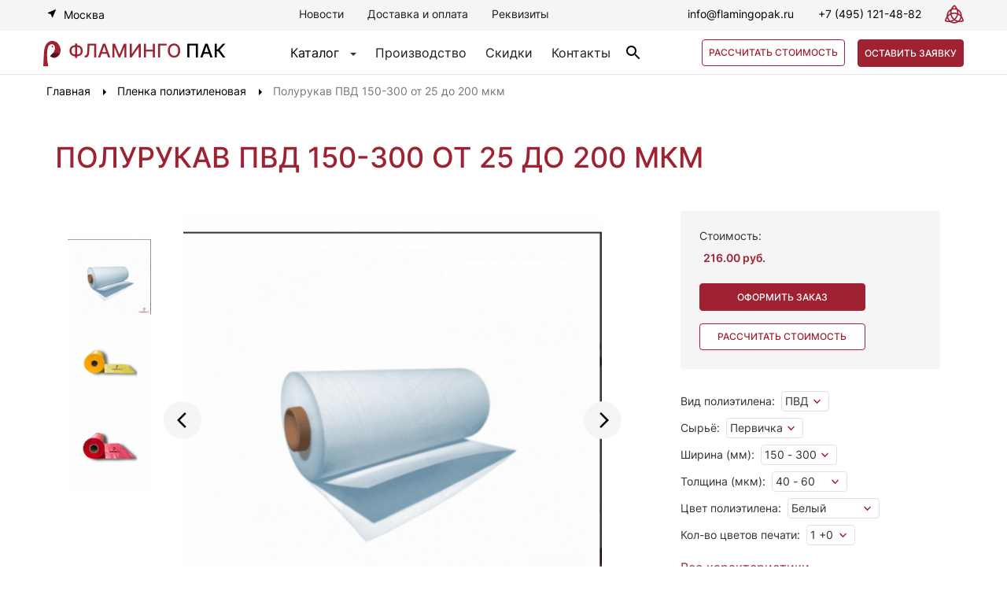

--- FILE ---
content_type: text/html; charset=utf-8
request_url: https://flamingopak.ru/plenka-polietilenovaya/polurukav-pvd-150-300-ot-25-do-200-mkm.html
body_size: 110934
content:

<!DOCTYPE html>
<html xmlns="http://www.w3.org/1999/xhtml" xml:lang="ru-ru"
      lang="ru-ru" dir="ltr">

<head>
    <meta name="viewport" content="width=device-width, initial-scale=1, maximum-scale=1, user-scalable=no">
    <meta name="yandex-verification" content="2c893881f43a0440" />
    <base href="https://flamingopak.ru/plenka-polietilenovaya/polurukav-pvd-150-300-ot-25-do-200-mkm.html" />
	<meta http-equiv="content-type" content="text/html; charset=utf-8" />
	<meta name="keywords" content="Пленка полиэтиленовая, купить оптом в москве, пленка полиэтиленовая оптом, серпухов, москва, цены" />
	<meta name="robots" content="index, follow" />
	<meta name="description" content="”Фламинго Пак” — у нас вы можете купить оптом Полурукав ПВД 150-300 от 25 до 200 мкм в Москве. Широкий выбор полиэтиленовой пленки! Всегда в наличии! Доставка по РФ. Звоните:  +7 (495) 121-48-82" />
	<title>ОПТОМ — Полурукав ПВД 150-300 от 25 до 200 мкм — от производителя в Москве</title>
	<link href="/templates/flamingopak/favicon.ico" rel="shortcut icon" type="image/vnd.microsoft.icon" />
	<link href="https://flamingopak.ru/components/com_jshopping/css/jquery.lightbox.css" rel="stylesheet" type="text/css" />
	<link href="/components/com_jshopping/addons/addon_similar_products/css/default.css" rel="stylesheet" type="text/css" />
	<link href="/plugins/system/jce/css/content.css?aa754b1f19c7df490be4b958cf085e7c" rel="stylesheet" type="text/css" />
	<link href="/media/modals/css/bootstrap.min.css" rel="stylesheet" type="text/css" />
	<link href="/modules/mod_callback/assets/css/style.css" rel="stylesheet" type="text/css" />
	<link href="/modules/mod_order_form_bag/assets/css/style.css" rel="stylesheet" type="text/css" />
	<link href="https://flamingopak.ru/modules/mod_contacts/css/contacts.css" rel="stylesheet" type="text/css" />
	<script type="application/json" class="joomla-script-options new">{"csrf.token":"c8307399c8ba24ddc7a7fcad5cefa5f1","system.paths":{"root":"","base":""},"joomla.jtext":{"JLIB_FORM_FIELD_INVALID":"\u041d\u0435\u043a\u043e\u0440\u0440\u0435\u043a\u0442\u043d\u043e \u0437\u0430\u043f\u043e\u043b\u043d\u0435\u043d\u043e \u043f\u043e\u043b\u0435:&#160;"}}</script>
	<script src="/media/system/js/core.js?96a93498c81017f7c8e9ede170d391ad" type="text/javascript"></script>
	<script src="/templates/flamingopak/js/jquery.min.js?96a93498c81017f7c8e9ede170d391ad" type="text/javascript"></script>
	<script src="/media/jui/js/jquery-noconflict.js?96a93498c81017f7c8e9ede170d391ad" type="text/javascript"></script>
	<script src="/templates/flamingopak/js/jquery-migrate.min.js?96a93498c81017f7c8e9ede170d391ad" type="text/javascript"></script>
	<script src="/templates/flamingopak/js/bootstrap.min.js?96a93498c81017f7c8e9ede170d391ad" type="text/javascript"></script>
	<script src="https://flamingopak.ru/components/com_jshopping/js/jquery/jquery.media.js" type="text/javascript"></script>
	<script src="https://flamingopak.ru/components/com_jshopping/js/functions.js" type="text/javascript"></script>
	<script src="https://flamingopak.ru/components/com_jshopping/js/validateForm.js" type="text/javascript"></script>
	<script src="https://flamingopak.ru/components/com_jshopping/js/jquery/jquery.lightbox.js" type="text/javascript"></script>
	<script src="/plugins/jshoppingproducts/quickorder/script.js" type="text/javascript"></script>
	<script src="/media/modals/js/jquery.touchSwipe.min.js" type="text/javascript"></script>
	<script src="/media/modals/js/jquery.colorbox-min.js" type="text/javascript"></script>
	<script src="/media/modals/js/script.min.js?v=9.0.6" type="text/javascript"></script>
	<script src="/modules/mod_callback/assets/js/script.js" type="text/javascript"></script>
	<script src="/media/system/js/punycode.js?96a93498c81017f7c8e9ede170d391ad" type="text/javascript"></script>
	<script src="/media/system/js/validate.js?96a93498c81017f7c8e9ede170d391ad" type="text/javascript"></script>
	<script src="/modules/mod_order_form_bag/assets/js/script.js" type="text/javascript"></script>
	<script src="https://flamingopak.ru/modules/mod_contacts/js/jquery-noconflict.js" type="text/javascript"></script>
	<script type="text/javascript">
function initJSlightBox(){
    jQuery("a.lightbox").lightBox({
        imageLoading: "https://flamingopak.ru/components/com_jshopping/images/loading.gif",
        imageBtnClose: "https://flamingopak.ru/components/com_jshopping/images/close.gif",
        imageBtnPrev: "https://flamingopak.ru/components/com_jshopping/images/prev.gif",
        imageBtnNext: "https://flamingopak.ru/components/com_jshopping/images/next.gif",
        imageBlank: "https://flamingopak.ru/components/com_jshopping/images/blank.gif",
        txtImage: "Изображение",
        txtOf: "из"
    });
}
jQuery(function() { initJSlightBox(); });
 var modals_class = 'modal_link'; var modals_defaults = { opacity: '0.8',maxWidth: '95%',maxHeight: '95%',current: '{current} / {total}',previous: 'previous',next: 'next',close: 'close',xhrError: 'This content failed to load.',imgError: 'This image failed to load.' }; 

	</script>


    <link rel="stylesheet" type="text/css"
          href="/templates/flamingopak/css/styles.min.css"/>

    <script type="text/javascript" src="/templates/flamingopak/js/app.min.js"></script>
    <script type="text/javascript"
            src="/templates/flamingopak/js/slick.min.js"></script>
    <script type="text/javascript"
            src="/templates/flamingopak/js/maskedinput.min.js"></script>

    <script type="text/javascript"
            src="/templates/flamingopak/js/sweetalert.min.js"></script>

    <link rel="shortcut icon" href="/templates/flamingopak/favicon.ico"/>

    <link rel="apple-touch-icon" href="/images/apple-touch-icon.jpg"/>
    <link rel="apple-touch-icon" sizes="114x114" href="/images/apple-touch-icon-114x114.jpg"/>
    <link rel="apple-touch-icon" sizes="72x72" href="/images/apple-touch-icon-72x72.jpg"/>
    <link rel="apple-touch-icon" sizes="144x144" href="/images/apple-touch-icon-144x144.jpg"/>

    <link href="https://fonts.googleapis.com/icon?family=Material+Icons" rel="stylesheet">
    <script>
        jQuery(window).load(function() {
            jQuery('.status').fadeOut();
            jQuery('.preloader').delay(350).fadeOut('slow');
        });
    </script>
</head>
<body>
<div class="preloader">
    <div class="status">&nbsp;</div>
</div>
<header>
    <section id="header" class="hidden-xs">
        <div class="container">
            <div class="row global-content-header">
                <div class="city-menu-block hidden-xs">
                    <a href="#" class="toggle-menu">Москва</a>
                                    </div>

                <div class="global-menu-header hidden-xs">
                                            		<div class="moduletable">
						<ul class="nav menu top-menu mod-list">
<li class="item-113 parent"><a href="/novosti.html" >Новости</a></li><li class="item-114"><a href="/dostavka-i-oplata.html" >Доставка и оплата</a></li><li class="item-115"><a href="/rekvizity.html" >Реквизиты</a></li></ul>
		</div>
	
                                    </div>
                <div class="contact-form-top">
                    <div class="email hidden-xs">
                        <a href="mailto:info@flamingopak.ru" class="email">info@flamingopak.ru</a>
                    </div>
                    <div class="phone hidden-xs">
                        <a href="tel:+74951214882" class="phone">+7 (495) 121-48-82</a>
                    </div>
                    <div class="spec_symbol_yalda hidden-xs">
                        <img alt="masons logo" src="/templates/flamingopak/images/masons.svg">
                    </div>
                </div>
            </div>
        </div>
    </section>
    <section id="header-second-line">
        <div class="container">
            <div class="row global-content-header-sec">
                <div class="fp_logo">
                    <a class="header_logo" href="/" title="Интернет магазин Flamingo - №1">
                        <img alt="Flamingopak logo" src="/templates/flamingopak/images/img_logo.svg">
                        <span style="padding-left: 6px;">Фламинго </span>
                        <span style="color:#000000">пак</span>
                    </a>
                    <div class="phone visible-xs">
                        <a href="tel:74951214882" class="phone" style="margin-left: 30px; font-size: 18px;">+7 (495) 121-48-82</a>
                    </div>
                </div>
                <div class="pimp hidden-xs">
                    <div class="pimp-block">
                        <a href="#" class="toggle-products">Каталог</a><span class="caret"></span>
                        <div id="products-menu" style="display: none;">
                                                            		<div class="moduletable_menu">
						<biv class="container">
    <div class="row">
        <div class="shlyap-menu">
            <ul class="nav menu mod-list">
                <li class="item-809 current active deeper parent"><a href="/plenka-polietilenovaya.html" >Пленка полиэтиленовая</a><ul class="nav-child unstyled small"><li class="item-810"><a href="/plenka-polietilenovaya/plenka-polurukav.html" >Пленка полурукав</a></li><li class="item-811"><a href="/plenka-polietilenovaya/plenka-rukav.html" >Пленка рукав</a></li><li class="item-812"><a href="/plenka-polietilenovaya/plenka-rukav-s-bokovymi-skladkami.html" >Пленка рукав с боковыми складками</a></li><li class="item-813"><a href="/plenka-polietilenovaya/plenka-polotno.html" >Пленка полотно</a></li><li class="item-814"><a href="/plenka-polietilenovaya/plenka-pvd.html" >Пленка ПВД</a></li><li class="item-815"><a href="/plenka-polietilenovaya/plenka-pnd.html" >Пленка ПНД</a></li><li class="item-816"><a href="/plenka-polietilenovaya/plenka-psd.html" >Пленка ПСД</a></li><li class="item-817"><a href="/plenka-polietilenovaya/prozrachnaya.html" >Прозрачная</a></li><li class="item-818"><a href="/plenka-polietilenovaya/tsvetnaya.html" >Цветная</a></li><li class="item-819"><a href="/plenka-polietilenovaya/chjornaya.html" >Чёрная</a></li><li class="item-820"><a href="/plenka-polietilenovaya/plotnaya.html" >Плотная</a></li><li class="item-821"><a href="/plenka-polietilenovaya/sadovaya.html" >Садовая</a></li><li class="item-822"><a href="/plenka-polietilenovaya/upakovochnaya.html" >Упаковочная</a></li><li class="item-823"><a href="/plenka-polietilenovaya/uzkaya.html" >Узкая</a></li><li class="item-824"><a href="/plenka-polietilenovaya/shirokaya.html" >Широкая</a></li><li class="item-825"><a href="/plenka-polietilenovaya/zashchitnaya.html" >Защитная</a></li><li class="item-826"><a href="/plenka-polietilenovaya/prochnaya.html" >Прочная</a></li><li class="item-828"><a href="/plenka-polietilenovaya/podlozhka.html" >Подложка</a></li><li class="item-829"><a href="/plenka-polietilenovaya/plenka-s-logotipom.html" >Пленка с логотипом</a></li><li class="item-830"><a href="/plenka-polietilenovaya/pervichnaya.html" >Первичная</a></li><li class="item-831"><a href="/plenka-polietilenovaya/vtorichnaya.html" >Вторичная</a></li><li class="item-832"><a href="/plenka-polietilenovaya/listovaya.html" >Листовая</a></li><li class="item-833"><a href="/plenka-polietilenovaya/perforirovannaya.html" >Перфорированная</a></li></ul></li><li class="item-834 deeper parent"><a href="/meshki-polietilenovye.html" >Мешки полиэтиленовые</a><ul class="nav-child unstyled small"><li class="item-835"><a href="/meshki-polietilenovye/pvd.html" >ПВД</a></li><li class="item-836"><a href="/meshki-polietilenovye/pnd.html" >ПНД</a></li><li class="item-837"><a href="/meshki-polietilenovye/psd.html" >ПСД</a></li><li class="item-839"><a href="/meshki-polietilenovye/s-logotipom.html" >С логотипом</a></li><li class="item-840"><a href="/meshki-polietilenovye/s-igolchatoj-perforatsiej.html" >С игольчатой перфорацией</a></li><li class="item-841"><a href="/meshki-polietilenovye/s-korobochnym-dnom.html" >С коробочным дном</a></li><li class="item-842"><a href="/meshki-polietilenovye/s-dvojnym-shvom.html" >С двойным швом</a></li><li class="item-843"><a href="/meshki-polietilenovye/s-usilennym-shvom.html" >С усиленным швом</a></li><li class="item-844"><a href="/meshki-polietilenovye/pakety-dlya-odezhdy.html" >Пакеты для одежды</a></li><li class="item-845"><a href="/meshki-polietilenovye/pakety-dlya-kuritsy.html" >Пакеты для курицы</a></li><li class="item-846"><a href="/meshki-polietilenovye/pakety-dlya-farsha.html" >Пакеты для фарша</a></li><li class="item-847"><a href="/meshki-polietilenovye/dlya-produktov.html" >Для продуктов</a></li><li class="item-848"><a href="/meshki-polietilenovye/pakety-dlya-krevetok.html" >Пакеты для креветок</a></li><li class="item-849"><a href="/meshki-polietilenovye/pakety-dlya-meditsinskikh-otkhodov.html" >Пакеты для медицинских отходов</a></li><li class="item-850"><a href="/meshki-polietilenovye/pakety-dlya-butylej-19-litrov.html" >Пакеты для бутылей 19 литров</a></li><li class="item-851"><a href="/meshki-polietilenovye/bolshie.html" >Большие</a></li><li class="item-852"><a href="/meshki-polietilenovye/plotnye.html" >Плотные</a></li><li class="item-853"><a href="/meshki-polietilenovye/povyshennoj-prochnosti.html" >Повышенной прочности</a></li><li class="item-854"><a href="/meshki-polietilenovye/vkladyshi-poleetilenovye.html" >Вкладыши полиэтиленовые</a></li><li class="item-855"><a href="/meshki-polietilenovye/dlya-gribov.html" >Для грибов</a></li><li class="item-856"><a href="/meshki-polietilenovye/dlya-grunta.html" >Для грунта</a></li><li class="item-857"><a href="/meshki-polietilenovye/dlya-zemli.html" >Для земли</a></li><li class="item-858"><a href="/meshki-polietilenovye/dlya-torfa.html" >Для торфа</a></li></ul></li><li class="item-859 deeper parent"><a href="/plenka-polotno-pnd-dlya-bakhil.html" >Пленка-полотно ПНД (для бахил)</a><ul class="nav-child unstyled small"><li class="item-860"><a href="/plenka-polotno-pnd-dlya-bakhil/prozrachnaya.html" >Прозрачная</a></li><li class="item-861"><a href="/plenka-polotno-pnd-dlya-bakhil/tsvetnaya.html" >Цветная</a></li></ul></li><li class="item-862"><a href="/plenka-polotno-psd-zavyazki-dlya-musornykh-meshkov.html" >Пленка-полотно ПСД (Завязки для мусорных мешков)</a></li><li class="item-863 deeper parent"><a href="/pakety-dlya-shin-i-koles.html" >Пакеты для шин и колес</a><ul class="nav-child unstyled small"><li class="item-864"><a href="/pakety-dlya-shin-i-koles/bez-logotipa.html" >Без логотипа</a></li><li class="item-865"><a href="/pakety-dlya-shin-i-koles/s-logotipom.html" >С логотипом</a></li><li class="item-866"><a href="/pakety-dlya-shin-i-koles/belye.html" >Белые</a></li><li class="item-867"><a href="/pakety-dlya-shin-i-koles/prozrachnye.html" >Прозрачные</a></li><li class="item-868"><a href="/pakety-dlya-shin-i-koles/psd.html" >ПСД</a></li></ul></li><li class="item-869"><a href="https://flamingopak.ru/skidki.html" >АКЦИИ и СКИДКИ на изделия</a></li><li class="item-873 deeper parent"><a href="/pakety-majka.html" >Пакеты-майка</a><ul class="nav-child unstyled small"><li class="item-874"><a href="/pakety-majka/bolshie.html" >Большие</a></li><li class="item-875"><a href="/pakety-majka/malenkie.html" >Маленькие</a></li><li class="item-876"><a href="/pakety-majka/s-risunkom.html" >С рисунком</a></li><li class="item-912"><a href="/pakety-majka/s-logotipom-pod-zakaz.html" >С логотипом под заказ</a></li></ul></li><li class="item-877 deeper parent"><a href="/pakety-fasovochnye-v-evroblokakh.html" >Пакеты фасовочные в евроблоках</a><ul class="nav-child unstyled small"><li class="item-878"><a href="/pakety-fasovochnye-v-evroblokakh/pvd.html" >ПВД</a></li><li class="item-879"><a href="/pakety-fasovochnye-v-evroblokakh/pnd.html" >ПНД</a></li><li class="item-880"><a href="/pakety-fasovochnye-v-evroblokakh/s-ruchkami.html" >С ручками</a></li><li class="item-882"><a href="/pakety-fasovochnye-v-evroblokakh/s-logotipom.html" >С логотипом</a></li><li class="item-881"><a href="/pakety-fasovochnye-v-evroblokakh/s-logotipome.html" >С логотипом</a></li></ul></li><li class="item-883 deeper parent"><a href="/pakety-plenka-meshki-s-logotipom.html" >Пакеты, пленка, мешки с логотипом</a><ul class="nav-child unstyled small"><li class="item-884"><a href="/pakety-plenka-meshki-s-logotipom/pakety-s-vyrubnoj-ruchkoj-s-logotipom.html" >Пакеты с вырубной ручкой с логотипом</a></li><li class="item-885"><a href="/pakety-plenka-meshki-s-logotipom/pakety-dlya-odezhdy-s-logotipom.html" >Пакеты для одежды с логотипом</a></li><li class="item-886"><a href="/pakety-plenka-meshki-s-logotipom/pakety-fasovochnye-s-logotipom.html" >Пакеты фасовочные с логотипом</a></li><li class="item-887"><a href="/pakety-plenka-meshki-s-logotipom/pakety-dlya-butylej-19-litrov-s-logotipom.html" >Пакеты для бутылей 19 литров с логотипом</a></li><li class="item-888"><a href="/pakety-plenka-meshki-s-logotipom/polietilenovye-pakety-s-logotipom.html" >Полиэтиленовые пакеты с логотипом</a></li><li class="item-889"><a href="/pakety-plenka-meshki-s-logotipom/rukav-polietilenovyj-s-logotipom.html" >Рукав полиэтиленовый с логотипом</a></li><li class="item-890"><a href="/pakety-plenka-meshki-s-logotipom/polurukav-polietilenovyj-s-logotipom.html" >Полурукав полиэтиленовый с логотипом</a></li><li class="item-891"><a href="/pakety-plenka-meshki-s-logotipom/polotno-polietilenovoe-s-logotipom.html" >Полотно полиэтиленовое с логотипом</a></li><li class="item-892"><a href="/pakety-plenka-meshki-s-logotipom/meshki-s-logotipom.html" >Мешки с логотипом</a></li><li class="item-893"><a href="/pakety-plenka-meshki-s-logotipom/meshki-dlya-shin-s-logotipom.html" >Мешки для шин с логотипом</a></li><li class="item-894"><a href="/pakety-plenka-meshki-s-logotipom/pakety-majka-s-logotipom.html" >Пакеты-майка с логотипом</a></li></ul></li>            </ul>
</biv>
</div>
</div>		</div>
	
                                                    </div>
                    </div>
                                            		<div class="moduletable">
						<ul class="nav menu mod-list">
<li class="item-545"><a href="/o-proizvodstve.html" >Производство</a></li><li class="item-546"><a href="/skidki.html" >Скидки</a></li><li class="item-547"><a href="/kontakty.html" >Контакты</a></li></ul>
		</div>
			<div class="moduletable">
						<div class="block-search">
<script type="text/javascript">
    function isEmptyValue(value) {
        var pattern = /\S/;
        return ret = (pattern.test(value)) ? (true) : (false);
    }
</script>

<button type="button" class="btn btn-primary" data-toggle="modal" data-target="#searchModal">
    <img src="/images/searh.svg" alt="Поиск" title="Поиск">
</button>


<div id="searchModal" class="modal fade" tabindex="-1" role="dialog" aria-labelledby="gridSystemModalLabel">
    <div class="modal-dialog" role="document">
        <div class="modal-content">
            <div class="modal-header">
                <button type="button" class="close" data-dismiss="modal" aria-label="Close"><span aria-hidden="true">&times;</span></button>
            </div>
            <div class="modal-body">
                <form class="form-inline mod-shop-search" name="searchForm" method="post"
                      action="/rezultat-poiska/result.html"
                      onsubmit="return isEmptyValue(jQuery('#jshop_search').val())">
                    <input type="hidden" name="setsearchdata" value="1">
                    <input type="hidden" name="category_id" value="0"/>
                    <input type="hidden" name="search_type" value="exact"/>
                    <input type="text" class="inputbox input-small" placeholder="Поиск"
                           name="search" id="jshop_search" value=""/>
                    <button class = "button btn" type = "submit"><img src="/images/searh_g.svg" alt="Кнопка «button»"></button>
                                    </form>
            </div>
        </div>
    </div>
</div>
</div>		</div>
	
                                    </div>
                <div class="knopanki">
                                            		<div class="moduletable">
						    <button class="sum" data-toggle="modal" data-target=".order-form-bag">Рассчитать стоимость</button>

<div class="modal fade order-form-bag" tabindex="-1" role="dialog" aria-labelledby="OrderFormBag" aria-hidden="true">
  <div class="modal-dialog modal-lg">
    <div class="modal-content">
        <div class="block-order-bag" id="block-order-bag">
            <button type="button" class="close" data-dismiss="modal" aria-label="Close">
                <span aria-hidden="true">×</span>
            </button>
            <div class="block-order-bag-bg">
                <form enctype="multipart/form-data" id="orderformbag-form-152"
                      action="https://flamingopak.ru/index.php?option=com_ajax&module=order_form_bag&format=json"
                      class="order-form-bag-form orderformbag " method="post" data-orderformbag-form
                                    >
                    <div class="stepm step-one active">
                        <div class="title-order-bag-form">
                            <p>Получите расчет стоимости <br> продукции по вашим параметрам</p>
                            <div class="count">1/3</div>
                        </div>
                        <span>Выберите тип продукции:</span>
                        <div class="canvas-block">

                            <div class="radio-toolbar">
                                <input id="polotnom" name="orderformbag_typeproductm" type="radio" value="Полотно"/>
                                <label for="polotnom" class="item canvasm">
                                    <span class="pipka-spiska">
                                        <img src="/images/order_form_bag/polotno.svg" alt="Полотно" title="Полотно">
                                        <img class="check" src="/images/order_form_bag/check.svg" alt="Галонька" title="Галонька">
                                    </span>
                                    <span>Полотно</span>
                                </label>
                            </div>

                            <div class="radio-toolbar">
                                <input id="rukavm" name="orderformbag_typeproductm" type="radio" value="Рукав"/>
                                <label for="rukavm" class="item canvas">
                                    <span class="pipka-spiska">
                                        <img src="/images/order_form_bag/rukav.svg" alt="Рукав" title="Рукав">
                                        <img class="check" src="/images/order_form_bag/check.svg" alt="Галонька" title="Галонька">
                                    </span>
                                    <span>Рукав</span>
                                </label>
                            </div>

                            <div class="radio-toolbar">
                                <input id="polurukavm" name="orderformbag_typeproductm" type="radio" value="Полурукав"/>
                                <label for="polurukavm" class="item canvas">
                                    <span class="pipka-spiska">
                                        <img src="/images/order_form_bag/polurukav.svg" alt="Полурукав" title="Полурукав">
                                        <img class="check" src="/images/order_form_bag/check.svg" alt="Галонька" title="Галонька">
                                    </span>
                                    <span>Полурукав</span>
                                </label>
                            </div>

                            <div class="radio-toolbar">
                                <input id="polotnodbm" name="orderformbag_typeproductm" type="radio" value="Полотно для бахил"/>
                                <label for="polotnodbm" class="item canvas">
                                    <span class="pipka-spiska">
                                        <img src="/images/order_form_bag/polotno-dlya-bahil.svg" alt="Полотно для бахил" title="Полотно для бахил">
                                        <img class="check" src="/images/order_form_bag/check.svg" alt="Галонька" title="Галонька">
                                    </span>
                                    <span>Полотно для бахил</span>
                                </label>
                            </div>

                            <div class="radio-toolbar">
                                <input id="polotnodmm" name="orderformbag_typeproductm" type="radio" value="Полотно на завязки для мусорных мешков"/>
                                <label for="polotnodmm" class="item canvas">
                                    <span class="pipka-spiska">
                                        <img src="/images/order_form_bag/polotno-dlya-zavyazok.svg" alt="Полотно на завязки для мусорных мешков"
                                             title="Полотно на завязки для мусорных мешков">
                                        <img class="check" src="/images/order_form_bag/check.svg" alt="Галонька" title="Галонька">
                                    </span>
                                    <span>Полотно на завязки для мусорных мешков</span>
                                </label>
                            </div>

                            <div class="radio-toolbar">
                                <input id="paketimm" name="orderformbag_typeproductm" type="radio" value="Пакеты майка"/>
                                <label for="paketimm" class="item canvas">
                                    <span class="pipka-spiska">
                                        <img src="/images/order_form_bag/paketi-mayka.svg" alt="Пакеты майка" title="Пакеты майка">
                                        <img class="check" src="/images/order_form_bag/check.svg" alt="Галонька" title="Галонька">
                                    </span>
                                    <span>Пакеты майка</span>
                                </label>
                            </div>

                            
                            <div class="radio-toolbar">
                                <input id="meshkipm" name="orderformbag_typeproductm" type="radio" value="Мешки полиэтиленовые"/>
                                <label for="meshkipm" class="item canvas">
                                    <span class="pipka-spiska">
                                        <img src="/images/order_form_bag/meshki-poletilen.svg" alt="Мешки полиэтиленовые" title="Мешки полиэтиленовые">
                                        <img class="check" src="/images/order_form_bag/check.svg" alt="Галонька" title="Галонька">
                                    </span>
                                    <span>Мешки полиэтиленовые</span>
                                </label>
                            </div>

                            <div class="radio-toolbar">
                                <input id="paketidsm" name="orderformbag_typeproductm" type="radio" value="Пакеты для шин и колёс"/>
                                <label for="paketidsm" class="item canvas">
                                    <span class="pipka-spiska">
                                        <img src="/images/order_form_bag/paketi-dlya-shin.svg" alt="Пакеты для шин и колёс" title="Пакеты для шин и колёс">
                                        <img class="check" src="/images/order_form_bag/check.svg" alt="Галонька" title="Галонька">
                                    </span>
                                    <span>Пакеты для шин и колёс</span>
                                </label>
                            </div>

                            <div class="radio-toolbar">
                                <input id="paketifm" name="orderformbag_typeproductm" type="radio" value="Пакеты фасовочные"/>
                                <label for="paketifm" class="item canvas">
                                    <span class="pipka-spiska">
                                        <img src="/images/order_form_bag/paketi-fasovochnie.svg" alt="Пакеты фасовочные" title="Пакеты фасовочные">
                                        <img class="check" src="/images/order_form_bag/check.svg" alt="Галонька" title="Галонька">
                                    </span>
                                    <span>Пакеты фасовочные</span>
                                </label>
                            </div>

                        </div>
                    </div>

                    <div class="stepm step-two">
                        <div class="title-order-bag-form">
                            <p>Получите расчет стоимости <br> продукции по вашим параметрам</p>
                            <div class="count">2/3</div>
                        </div>
                        <div class="material-property-block">
                            <div class="col-sm-6 col-md-6 col-xs-12">
                                <div class="materialm">
                                    <p>Выберите материал:</p>
                                    <label for="materialm" class="material">
                                        <input type="radio" value="ПНД" name="orderformbag_materialm"><span>ПНД</span>
                                        <input type="radio" value="ПСД" name="orderformbag_materialm"><span>ПСД</span>
                                        <input type="radio" value="ПВД" name="orderformbag_materialm"><span>ПВД</span>
                                    </label>
                                </div>

                                <div class="raw_materialsm">
                                    <p>Выберите сырье:</p>
                                    <label for="raw_materialsm" class="raw_materials">
                                        <input type="radio" value="Первичка" name="orderformbag_raw_materialsm"><span>Первичка</span>
                                        <input type="radio" value="Вторичка" name="orderformbag_raw_materialsm"><span>Вторичка</span>
                                    </label>
                                </div>

                                <div class="logotipm">
                                    <p>Требуется логотип?</p>
                                    <strong>Печатаем от 1 до 4 цветов</strong>
                                    <label for="logotipm" class="logotip">
                                        <input type="radio" value="Да" name="orderformbag_logotipm"><span>Да</span>
                                        <input type="radio" value="Нет" name="orderformbag_logotipm"><span>Нет</span>
                                    </label>
                                </div>

                                <div class="countsm">
                                    <select id="countm" class="select-css" name="orderformbag_countm">
                                        <option value="" disabled selected hidden>Количество цветов печати</option>
                                        <option value="1+0">1+0</option>
                                        <option value="1+1">1+1</option>
                                        <option value="2+0">2+0</option>
                                        <option value="3+0">3+0</option>
                                        <option value="2+1">2+1</option>
                                        <option value="2+2">2+2</option>
                                        <option value="4+0">4+0</option>
                                        <option value="3+1">3+1</option>
                                    </select>
                                </div>

                                <div class="type_printm">
                                    <p>Тип печати:</p>
                                    <select id="type_printm" class="select-css" class="select-css" name="orderformbag_type_printm">
                                        <option value="" disabled selected hidden>Выберите тип</option>
                                        <option value="1+0">1+0</option>
                                        <option value="1+1">1+1</option>
                                        <option value="2+0">2+0</option>
                                        <option value="3+0">3+0</option>
                                        <option value="2+1">2+1</option>
                                        <option value="2+2">2+2</option>
                                        <option value="4+0">4+0</option>
                                        <option value="3+1">3+1</option>
                                    </select>
                                </div>

                                <div class="perfm">
                                    <p>Перфорация:</p>
                                    <label id="perf">
                                        <input type="radio" value="Да" name="orderformbag_perfm"><span>Да</span>
                                        <input type="radio" value="Нет" name="orderformbag_perfm"><span>Нет</span>
                                    </label>
                                </div>

                                <div class="printingm">
                                    <p>Тираж:</p>
                                    <input type="text" name="orderformbag_printingm" placeholder="Тираж, шт"/>
                                </div>

                            </div>

                            <div class="col-sm-6 col-md-6 col-xs-12">
                                <div class="property">
                                    <p>Параметры продукции:</p>
                                    <input type="text" name="orderformbag_widthm" id="width-mmm" placeholder="Ширина, мм"/>
                                    <input type="text" name="orderformbag_longm" id="long-mmm" placeholder="Длинна / Высота, мм"/>
                                    <input type="text" name="orderformbag_tolm" id="tol-mkmm" placeholder="Толщина, мкм"/>
                                    <div class="bokm">
                                        <input type="text" name="orderformbag_bok" id="bok-mm" placeholder="Боковые складки, мм"/>
                                    </div>
                                    <div class="colorm">
                                        <p>Цвет плёнки:</p>
                                        <input type="text" name="orderformbag_colorm" placeholder="Цвет"/>
                                    </div>
                                    <div class="massm">
                                        <p>Вес:</p>
                                        <input type="text" name="orderformbag_massam" placeholder="Вес, кг"/>
                                    </div>
                                </div>

                            </div>
                        </div>
                    </div>

                    <div class="stepm step-three">
                        <div class="title-order-bag-form">
                            <p>Получите расчет стоимости <br> продукции по вашим параметрам</p>
                            <div class="count">3/3</div>
                            <span>Ваш расчет почти готов. Оставьте контактные данные, мы свяжемся с вами, расскажем об условиях и пришлем смету.</span>
                        </div>

                        <p>Контакты для связи:</p>
                        <div class="connection">
                            <input type="text" name="orderformbag_namem" id="namem" placeholder="Имя" required value=""/>

                            <input type="email" name="orderformbag_emailm" id="emailm" placeholder="Электронная почта" required value=""/>

                            <input type="text" name="orderformbag_phonem" id="orderPhonem" placeholder="Номер телефона" required value=""/>
                        </div>
                        <div class="personal_information">
                            <span>Нажимая “Получить расчет”, вы даете согласие на обработку ваших <a href="/privacy-policy">персональных данных</a></span>
                        </div>
                        <input type="hidden" name="c8307399c8ba24ddc7a7fcad5cefa5f1" value="1" />                        <input type="hidden" name="module_id" value="152"/>
                        <input type="hidden" name="Itemid" value="809">
                        <input type="hidden" name="orderformbag_page_title" value="ОПТОМ — Полурукав ПВД 150-300 от 25 до 200 мкм — от производителя в Москве">
                        <input type="hidden" name="orderformbag_page_url" value="https://flamingopak.ru/plenka-polietilenovaya/polurukav-pvd-150-300-ot-25-do-200-mkm.html">
                        <input type="hidden" name="orderformbag_custom_data" value="">
                        <input id="orderformbag_submit" class="button" type="submit" value="Получить расчет"/>
                    </div>
                </form>

                <div class="navigationm">
                    <div class="col-sm-3 col-md-3">
                        <button class="button-prev" id="prevm" hidden="hidden">Назад</button>
                    </div>
                                        <div class="col-sm-3 col-md-3">
                        <button class="button-next" disabled id="nextm">Далее</button>
                    </div>
                </div>
            </div>
        </div>

    </div>
  </div>
</div>

		</div>
			<div class="moduletable callback">
						    <button type="button" class="btn btn-primary" data-toggle="modal" data-target="#callbackModalCenter-111">Оставить заявку</button>

    <div class="callbackModalCenter modal fade" id="callbackModalCenter-111" tabindex="-1" role="dialog" aria-labelledby="callbackModalCenterTitle" aria-hidden="true">
        <div class="modal-dialog modal-dialog-centered" role="document">
            <div class="modal-content">
                <div class="modal-header">
                    <h5 class="modal-title" id="callbackModalLongTitle">Оставить заявку</h5>
                    <button type="button" class="close" data-dismiss="modal" aria-label="Close">
                        <span aria-hidden="true">&times;</span>
                    </button>
                </div>
                <div class="modal-body">
                    <p>Мы свяжемся с вами, поможем сделать <br>правильный выбор и оформить заказ</p>
                    <div class="callback">
                        <div class="callback-bg">
                                <form enctype="multipart/form-data" id="callback-form-111"
                                      action="https://flamingopak.ru/index.php?option=com_ajax&module=callback&format=json"
                                      class="callback-form callback" method="post" data-callback-form >


                                <input type="text" name="callback_name" id="callbackName" placeholder="Имя" required value=""/>

                                <input type="text" name="callback_phone" class="callbackPhonem" placeholder="Номер телефона" value="" required/>


                                <textarea name="callback_message" cols="" rows="" id="callbackMessage" placeholder="Ваше сообщение"></textarea>

                                <div class="block-button">
                                <input type="hidden" name="c8307399c8ba24ddc7a7fcad5cefa5f1" value="1" />                                <input type="hidden" name="module_id" value="111"/>
                                <input type="hidden" name="Itemid" value="809">
                                <input type="hidden" name="callback_page_title" value="ОПТОМ — Полурукав ПВД 150-300 от 25 до 200 мкм — от производителя в Москве">
                                <input type="hidden" name="callback_page_url" value="https://flamingopak.ru/plenka-polietilenovaya/polurukav-pvd-150-300-ot-25-do-200-mkm.html">
                                <input type="hidden" name="callback_custom_data" value="">
                                    <input id="check-111" name="check" type="hidden" value="">
                                <input id="callback_submit" class="button" type="submit" value="Отправить" onclick="document.getElementById('check-111').value = 'nospam';"/>
                                </div>

                                <div class="block-data">
                                    <span>Нажимая “Отправить”, вы даете согласие на обработку ваших <a href="/privacy-policy">персональных данных</a></span>
                                </div>

                                </form>
                        </div>
                    </div>
                </div>
            </div>
        </div>
    </div>

		</div>
	
                                    </div>
                <nav class="navbar navbar-default visible-xs">
                    <div class="navbar-header">
                        <div class="menu-toggle">
                            <div class="right-block">
                                <div class="wrapper">
                                    <button type="button" class="navbar-toggle collapsed" data-toggle="collapse"
                                            data-target="#mobail-main-menu" aria-expanded="false">
                                        <span class="icon-bar"></span>
                                        <span class="icon-bar"></span>
                                        <span class="icon-bar"></span>
                                    </button>
                                </div>
                            </div>
                        </div>
                    </div>
                    <div class="collapse navbar-collapse modal" id="mobail-main-menu">
                        <ul class="nav menu mod-list">
<li class="item-644 current active"><a href="/plenka-polietilenovaya.html" >Пленка полиэтиленовая</a></li><li class="item-645"><a href="/meshki-polietilenovye.html" >Мешки полиэтиленовые</a></li><li class="item-646"><a href="/plenka-polotno-pnd-dlya-bakhil.html" >Пленка-полотно ПНД (для бахил)</a></li><li class="item-647"><a href="/plenka-polotno-psd-zavyazki-dlya-musornykh-meshkov.html" >Пленка-полотно ПСД (Завязки для мусорных мешков)</a></li><li class="item-648"><a href="/pakety-dlya-shin-i-koles.html" >Пакеты для шин и колес</a></li><li class="item-650"><a href="/pakety-majka.html" >Пакеты-майка</a></li><li class="item-651"><a href="/pakety-fasovochnye-v-evroblokakh.html" >Пакеты фасовочные в евроблоках</a></li><li class="item-652"><a href="/pakety-plenka-meshki-s-logotipom.html" >Пакеты, пленка, мешки с логотипом</a></li></ul>

                        <div class="mobil-head-contact">
                            <div class="phone">
                                <a href="tel:+74951214882" class="phone">+7 (495) 121-48-82</a>
                            </div>
                        </div>
                    </div>
                </nav>
            </div>
        </div>
    </section>
</header>

<section id="content">
    <div class="content-block-kostyl" style=""></div>
        <div class="container">
                            <div class="breadcrumbs">
                <div class="row">
                    		<div class="moduletable">
						<div aria-label="Breadcrumbs" role="navigation">
	<ul itemscope itemtype="https://schema.org/BreadcrumbList" class="breadcrumb">
					<li class="active">
				<span class="divider icon-location"></span>
			</li>
		
						<li itemprop="itemListElement" itemscope itemtype="https://schema.org/ListItem">
											<a itemprop="item" href="/" class="pathway"><span itemprop="name">Главная</span></a>
					
											<span class="divider">
							 						</span>
										<meta itemprop="position" content="1">
				</li>
							<li itemprop="itemListElement" itemscope itemtype="https://schema.org/ListItem">
											<a itemprop="item" href="/plenka-polietilenovaya.html" class="pathway"><span itemprop="name">Пленка полиэтиленовая</span></a>
					
											<span class="divider">
							 						</span>
										<meta itemprop="position" content="2">
				</li>
							<li itemprop="itemListElement" itemscope itemtype="https://schema.org/ListItem" class="active">
					<span itemprop="name">
						Полурукав ПВД 150-300 от 25 до 200 мкм					</span>
					<meta itemprop="position" content="3">
				</li>
				</ul>
</div>
		</div>
	
                </div>
            </div>
                <main role="main" class="maincontent">
            <div id="system-message-container">
    </div>
            <script type="text/javascript">
        var translate_not_available = "Нет в наличии";
        var translate_zoom_image = "Увеличить изображение";
    var product_basic_price_volume = 0.0000;
    var product_basic_price_unit_qty = 1;
    var currency_code = "руб.";
    var format_currency = "00 Symb";
    var decimal_count = 2;
    var decimal_symbol = ".";
    var thousand_separator = ",";
    var attr_value = new Object();
    var attr_list = new Array();
    var attr_img = new Object();
                    attr_value["1"] = "5";
        attr_list[0] = "1";
                attr_value["2"] = "3";
        attr_list[1] = "2";
                attr_value["3"] = "6";
        attr_list[2] = "3";
                attr_value["4"] = "13";
        attr_list[3] = "4";
                attr_value["5"] = "21";
        attr_list[4] = "5";
                attr_value["6"] = "25";
        attr_list[5] = "6";
                    var liveurl = 'https://flamingopak.ru/';
    var liveattrpath = 'https://flamingopak.ru/components/com_jshopping/files/img_attributes';
    var liveproductimgpath = 'https://flamingopak.ru/components/com_jshopping/files/img_products';
    var liveimgpath = 'https://flamingopak.ru/components/com_jshopping/images';
    var urlupdateprice = '/product/ajax_attrib_select_and_price/334.html?ajax=1';
    var joomshoppingVideoHtml5 = 1;
    var joomshoppingVideoHtml5Type = '';
    </script>
<div class="jshop productfull" id="comjshop">
    <form name="product" method="post" action="/cart/add.html" enctype="multipart/form-data" autocomplete="off">

        <h1>Полурукав ПВД 150-300 от 25 до 200 мкм</h1>

        
        
        <div class="row">
        <div class="col-xs-12 col-sm-7 col-md-8">
            <div class="row-fluid jshop">

                
                <div id='list_product_image_middle'>
                    <div class="slider-wrapper">

                        <div class="small-block-slider">
                            <div class="slider-nav">

                                                                                                                        <div class="item">
                                                <img class="jshop_img_thumb" src="https://flamingopak.ru/components/com_jshopping/files/img_products/thumb_polurukav5.JPEG" alt="Полурукав ПВД 150-300 от 25 до 200 мкм" title="Полурукав ПВД 150-300 от 25 до 200 мкм" onclick="showImage(888)" />
                                            </div>
                                                                                    <div class="item">
                                                <img class="jshop_img_thumb" src="https://flamingopak.ru/components/com_jshopping/files/img_products/thumb_117.JPEG" alt="Полурукав ПВД 150-300 от 25 до 200 мкм" title="Полурукав ПВД 150-300 от 25 до 200 мкм" onclick="showImage(988)" />
                                            </div>
                                                                                    <div class="item">
                                                <img class="jshop_img_thumb" src="https://flamingopak.ru/components/com_jshopping/files/img_products/thumb_217.JPEG" alt="Полурукав ПВД 150-300 от 25 до 200 мкм" title="Полурукав ПВД 150-300 от 25 до 200 мкм" onclick="showImage(989)" />
                                            </div>
                                                                            
                            </div>
                        </div>

                        <div class="big-block-slider">
                                                        <div class="slider-for">

                                
                                                                    <div class="item">
                                        <a class="lightbox" id="main_image_full_888" href="https://flamingopak.ru/components/com_jshopping/files/img_products/full_polurukav5.JPEG" title="Полурукав ПВД 150-300 от 25 до 200 мкм">
                                            <img id = "main_image_888" src = "https://flamingopak.ru/components/com_jshopping/files/img_products/polurukav5.JPEG" alt="Полурукав ПВД 150-300 от 25 до 200 мкм" title="Полурукав ПВД 150-300 от 25 до 200 мкм" />
                                        </a>
                                    </div>
                                                                    <div class="item">
                                        <a class="lightbox" id="main_image_full_988" href="https://flamingopak.ru/components/com_jshopping/files/img_products/full_117.JPEG" title="Полурукав ПВД 150-300 от 25 до 200 мкм">
                                            <img id = "main_image_988" src = "https://flamingopak.ru/components/com_jshopping/files/img_products/117.JPEG" alt="Полурукав ПВД 150-300 от 25 до 200 мкм" title="Полурукав ПВД 150-300 от 25 до 200 мкм" />
                                        </a>
                                    </div>
                                                                    <div class="item">
                                        <a class="lightbox" id="main_image_full_989" href="https://flamingopak.ru/components/com_jshopping/files/img_products/full_217.JPEG" title="Полурукав ПВД 150-300 от 25 до 200 мкм">
                                            <img id = "main_image_989" src = "https://flamingopak.ru/components/com_jshopping/files/img_products/217.JPEG" alt="Полурукав ПВД 150-300 от 25 до 200 мкм" title="Полурукав ПВД 150-300 от 25 до 200 мкм" />
                                        </a>
                                    </div>
                                                            </div>
                        </div>

                    </div>
                </div>
            </div>
        </div>

        <div class="col-xs-12 col-sm-5 col-md-4">
            <div class="gray_background_under_button">

                <div class="price-block">Стоимость:</div>

                <div class="oiproduct">
                    <div class="old_price" style="display:none">
                        <span class="old_price" id="old_price">
                            0.00 руб.                                                    </span>
                    </div>

                    
                    
                                            <div class="prod_price">
                            <span id="block_price">
                                                                                                    216.00 руб.                                                                                                                                </span>
                        </div>
                    
                                    </div>

                    
                                            <div class="prod_buttons" style="">

                            <div class="buttons product-buttons">
                                <div class="quickorder-btn">
			<span class="btn-red btn-block btn btn-inverse" data-toggle="modal" data-target="#quickorder">Оформить заказ</span>
		</div>        <div class="modal fade quickorder" id="quickorder" tabindex="-1" role="dialog"
             aria-labelledby="quickorderLabel">
            <div class="modal-dialog" role="document">
                <div class="modal-content">
                    <div class="modal-header">
                        <button type="button" class="close" data-dismiss="modal" aria-label="Закрыть"><span
                                aria-hidden="true">&times;</span></button>
                        <h4 class="modal-title"
                            id="quickorderLabel">Оформить заказ</h4>
                    </div>
                    <div class="modal-body">
                        <div class="dl-horizontal">
                            <div class="title">Заказываемый товар</div>
                            <div class="title-product">Полурукав ПВД 150-300 от 25 до 200 мкм</div>
                            <div class="wrapper-price">
                                                            <div class="title-price">Цена</div>
                                <div class="price">216.00 руб.</div>
                                                    </div>
                                                                                            <div>
                                    <label for="quickorder_name">
                                    <input placeholder="Имя" type="text" name="quickorder_name" id="quickorder_name"
                                           value="" class="form-control"/>
                                    </label>
                                </div>
                                                                                                                        
                                <div>
                                    <label for="quickorder_phone">
                                    <input placeholder="Номер телефона" type="text" name="quickorder_phone" id="quickorder_phone"
                                           value="" class="form-control callbackPhone" required/>
                                    </label>
                                </div>
                                                                                    
                                    
                                <div>
                                    <label for="quickorder_comment">
                                    <textarea id="quickorder_comment" placeholder="Ваше сообщение" name="quickorder_comment" rows="4" cols="40"
                                              class="form-control"></textarea>
                                    </label>
                                </div>
                            
                            

                            <div class="checkbox"><label><input type="checkbox" required="" checked id="q_conditions" name="q_conditions"> Согласен с <a href="/privacy-policy">условиями</a></label></div>


                            <div>
                                <input type="submit" class="btn btn-blue btn-block"
                                       value="Оформить"
                                       onclick="return quickOrder.submitForm(this)"/>
                            </div>
                        </div>

                        <script type="text/javascript">
                            //<![CDATA[
                            var quickOrder = quickOrder || {};
                            quickOrder.showFName = 1;
                            quickOrder.showLName = 0;
                            quickOrder.showPhone = 1;
                            quickOrder.showEmail = 0;
                            quickOrder.showComment = 2;
                            //]]>
                        </script>
                    </div>
                </div>
            </div>
        </div>
                                    </div>
                            <div id="jshop_image_loading" style="display:none"></div>
                        </div>
                    
                <button class="sum" data-toggle="modal" data-target=".order-form-bag">Рассчитать стоимость</button>

            </div>

            <div class="second_short_description"></div>
                            <div class="jshop_prod_attributes jshop">
                                            <div class="row-fluid row-attr-1">
                            <div class="span2 attributes_title">
                                <span class="attributes_name">Вид полиэтилена:</span>
                                <span class="attributes_description"></span>
                            </div>
                            <div class = "span10">
                            <span id='block_attr_sel_1'>
                                <select id="jshop_attr_id1" name="jshop_attr_id[1]" class="inputbox select-css" size = "1" onchange="setAttrValue('1', this.value);"><option value="5" selected="selected">ПВД</option></select><span class='prod_attr_img'><img id="prod_attr_img_1" src="https://flamingopak.ru/components/com_jshopping/images/blank.gif" alt="" /></span>                            </span>
                            </div>
                        </div>
                                            <div class="row-fluid row-attr-2">
                            <div class="span2 attributes_title">
                                <span class="attributes_name">Сырьё:</span>
                                <span class="attributes_description"></span>
                            </div>
                            <div class = "span10">
                            <span id='block_attr_sel_2'>
                                <select id="jshop_attr_id2" name="jshop_attr_id[2]" class="inputbox select-css" size = "1" onchange="setAttrValue('2', this.value);"><option value="3" selected="selected">Первичка</option></select><span class='prod_attr_img'><img id="prod_attr_img_2" src="https://flamingopak.ru/components/com_jshopping/images/blank.gif" alt="" /></span>                            </span>
                            </div>
                        </div>
                                            <div class="row-fluid row-attr-3">
                            <div class="span2 attributes_title">
                                <span class="attributes_name">Ширина (мм):</span>
                                <span class="attributes_description"></span>
                            </div>
                            <div class = "span10">
                            <span id='block_attr_sel_3'>
                                <select id="jshop_attr_id3" name="jshop_attr_id[3]" class="inputbox select-css" size = "1" onchange="setAttrValue('3', this.value);"><option value="6" selected="selected">150 - 300</option></select><span class='prod_attr_img'><img id="prod_attr_img_3" src="https://flamingopak.ru/components/com_jshopping/images/blank.gif" alt="" /></span>                            </span>
                            </div>
                        </div>
                                            <div class="row-fluid row-attr-4">
                            <div class="span2 attributes_title">
                                <span class="attributes_name">Толщина (мкм):</span>
                                <span class="attributes_description"></span>
                            </div>
                            <div class = "span10">
                            <span id='block_attr_sel_4'>
                                <select id="jshop_attr_id4" name="jshop_attr_id[4]" class="inputbox select-css" size = "1" onchange="setAttrValue('4', this.value);"><option value="13" selected="selected">40 - 60</option><option value="14">60 - 80</option><option value="15">80 - 100</option><option value="16">100 - 120</option><option value="17">120 - 140</option><option value="18">140 - 160</option><option value="19">160 - 180</option><option value="20">180 - 200 </option><option value="299">25-40</option></select><span class='prod_attr_img'><img id="prod_attr_img_4" src="https://flamingopak.ru/components/com_jshopping/images/blank.gif" alt="" /></span>                            </span>
                            </div>
                        </div>
                                            <div class="row-fluid row-attr-5">
                            <div class="span2 attributes_title">
                                <span class="attributes_name">Цвет полиэтилена:</span>
                                <span class="attributes_description"></span>
                            </div>
                            <div class = "span10">
                            <span id='block_attr_sel_5'>
                                <select id="jshop_attr_id5" name="jshop_attr_id[5]" class="inputbox select-css" size = "1" onchange="setAttrValue('5', this.value);"><option value="21" selected="selected">Белый</option><option value="22">Чёрный</option><option value="23">Прозрачный</option><option value="24">Цветной</option></select><span class='prod_attr_img'><img id="prod_attr_img_5" src="https://flamingopak.ru/components/com_jshopping/images/blank.gif" alt="" /></span>                            </span>
                            </div>
                        </div>
                                            <div class="row-fluid row-attr-6">
                            <div class="span2 attributes_title">
                                <span class="attributes_name">Кол-во цветов печати:</span>
                                <span class="attributes_description"></span>
                            </div>
                            <div class = "span10">
                            <span id='block_attr_sel_6'>
                                <select id="jshop_attr_id6" name="jshop_attr_id[6]" class="inputbox select-css" size = "1" onchange="setAttrValue('6', this.value);"><option value="25" selected="selected">1 +0</option><option value="26">1 +1</option><option value="27">2 +0</option><option value="28">2 +1</option><option value="29">2 +2</option><option value="30">3 +0</option><option value="31">3 +1</option><option value="32">4 +0</option></select><span class='prod_attr_img'><img id="prod_attr_img_6" src="https://flamingopak.ru/components/com_jshopping/images/blank.gif" alt="" /></span>                            </span>
                            </div>
                        </div>
                                        <a href="#link" data-toggle-tab=".profile-link" class="all-charact">Все характеристики</a>
                </div>
            
            
        </div>
        </div>

        

        <input type="hidden" name="to" id='to' value="cart" />
        <input type="hidden" name="product_id" id="product_id" value="334" />
        <input type="hidden" name="category_id" id="category_id" value="1" />
    </form>
</div>

    <div class="container-fluid" id="charact-link">
    <ul id="link" class="nav nav-tabs">
        <li class="active">
            <a href="#description" data-toggle="tab">Описание</a>
        </li>
        <li>
            <a href="#charact" data-toggle="tab" class="profile-link">Характеристики</a>
        </li>
        <li>
            <a href="#reviewst" data-toggle="tab">Отзывы</a>
        </li>
        <li>
            <a href="#payment_delivery" data-toggle="tab">Оплата и доставка</a>
        </li>
    </ul>


    <div class="tab-content">

        <div class="tab-pane fade active in" id="description">
            <div class="jshop_prod_description">
                <p>Это разновидность полиэтиленовой продукции выпускаемой производственным комплексом&nbsp;“Фламинго Пак”. Наши возможности по изготовлению полурукава полиэтиленового:</p>
<ul>
<li>сырье - ПВД и ПНД;</li>
<li>ширина- от 150мм-1200мм (в развороте 2400мм),</li>
<li>толщина - до 200мкм,</li>
<li>цвет- прозрачный, матовый, цветной,</li>
<li>рисунок – от 1-го до 4-х цветов</li>
<li>объем – от 350кг</li>
</ul>
<p>Чтобы более точно рассчитать для Вас цену на полурукав&nbsp;нужно указать&nbsp;следующие параметры: вид сырья, ширина, толщина , цвет пленки , логотип ( сколько цветов),&nbsp; объем заказа.</p>
<p><strong>Расчет производится в течение 5 минут.</strong></p>            </div>
        </div>

        <div class="tab-pane fade in" id="charact">

                            <div class="extra_fields">
                                                                        <div class='block_efg'>
                            <div class='extra_fields_group'>Пленка полиэтиленовая</div>
                        
                        <div class="extra_fields_el">
                            <span class="extra_fields_name">Производитель:</span>                            <span class="extra_fields_value">
                        ”Фламинго Пак”                    </span>
                        </div>

                                                                    
                        <div class="extra_fields_el">
                            <span class="extra_fields_name">Материал:</span>                            <span class="extra_fields_value">
                        ПВД                    </span>
                        </div>

                                                                    
                        <div class="extra_fields_el">
                            <span class="extra_fields_name">Размер:</span>                            <span class="extra_fields_value">
                        Ширина (мм)- от 150 до 1200                    </span>
                        </div>

                                                                    
                        <div class="extra_fields_el">
                            <span class="extra_fields_name">Плотность:</span>                            <span class="extra_fields_value">
                        Толщина (мкм) - от 25 до 200                    </span>
                        </div>

                                                                    
                        <div class="extra_fields_el">
                            <span class="extra_fields_name">Цвет:</span>                            <span class="extra_fields_value">
                        белый , черный , цветной , прозрачный                     </span>
                        </div>

                                                    </div>
                                                            </div>
            
            
        </div>

        <div class="tab-pane fade in" id="reviewst">
            <div class="reviews_block">
            
            
                            <div class="info-review">У данного товара ещё нет отзывов, вы можете оставить первый!</div>
            
                <button type="button" class="btn btn-primary" data-toggle="modal" data-target="#ModalReviews">Добавить отзыв</button>

                <div class="ModalReviews modal fade" id="ModalReviews" tabindex="-1" role="dialog" aria-labelledby="ModalCenterTitle" aria-hidden="true">
                    <div class="modal-dialog modal-dialog-centered" role="document">
                        <div class="modal-content">
                            <div class="modal-header">
                                <h5 class="modal-title" id="ModalLongTitle">
                                    <div class="review_header"><span class="review">Оставить отзыв</span></div>
                                </h5>
                                <button type="button" class="close" data-dismiss="modal" aria-label="Close">
                                    <span aria-hidden="true">&times;</span>
                                </button>
                            </div>
                            <div class="modal-body">
                                                            </div>
                        </div>
                    </div>
                </div>
            </div>

        </div>

        <div class="tab-pane fade in" id="payment_delivery">
            <p>Доставка по Москве и Московской области:</p>
            <p>Мы осуществляем доставку по Москве и Московской области собственным автотранспортом. При соблюдении определенных условий по объёму заказываемой продукции доставка осуществляется БЕСПЛАТНО, в т.ч. в соседние регионы.<br />Подробнее информацию можно уточнить у наших специалистов<br />по тел.: <a href="#" style="color: #9f2232;">+7 (977)-930-67-25</a>.</p>
            <p>Доставка по России:<br />При отправке в регионы, наша компания пользуется услугами транспортных компаний.</p>
            <p>Самовывоз:<br />Самовывоз осуществляется со склада по адресу: Московская область, Серпуховский район, деревня Борисово, территория ЗАО «Ватная фабрика», помещение №1.</p>
        </div>

    </div>
    </div>



    <div class="second_description"></div>
        </main>
                                    <div class="row">
                <div class="bottom-content">
                    		<div class="moduletable">
						

<div class="custom"  >
	<div class="epeterina">
<div class="text-block-left col-sm-6 col-md-4">
<h3>ФЛАМИНГО ПАК</h3>
</div>
<div class="text-block-right col-sm-6 col-md-8"><span>— производим упаковочные материалы из полиэтилена высокого и низкого давления (ПВД и ПНД) на современном импортном оборудовании. Наша продукция успешно используется компаниями по всей России.</span> <a href="/o-proizvodstve.html" class="link-company">Подробнее о компании</a></div>
</div>
<div class="block-video video_wrapper video_wrapper_full js-videoWrapper"><embed src="/images/video/button_playvideo.jpg" width="100%" height="500" class="videoIframe js-videoIframe" data-src="https://www.youtube.com/embed/G_t2rOX4N64?autoplay=1&amp;modestbranding=1&amp;rel=0&amp;hl=ru&amp;showinfo=0&amp;color=white" data-mce-object="embed"></embed> <button class="videoPoster js-videoPoster"></button></div></div>
		</div>
			<div class="moduletable">
						

<div class="custom"  >
	<div class="wrapper-touch-with-you">
<h3>Всегда на связи с вами</h3>
<div class="touch-with-you">
<div class="touch-with-you-block">
<div class="item-block">
<div class="block-about">
<div class="block-img"><img src="/images/touch_with_you/66.jpg" alt="Литвинов С.Н." title="Литвинов С.Н." /></div>
<span class="name">Литвинов С.Н.</span> <span class="post">Руководитель компании</span></div>
</div>
<div class="item-block">
<div class="block-about">
<div class="block-img"><img src="/images/touch_with_you/falina_g_d.jpg" alt="Фалина О.А." title="Фалина О.А." /></div>
<span class="name">Фалина О.А.</span> <span class="post">Генеральный Директор</span></div>
</div>
<div class="item-block">
<div class="block-about">
<div class="block-img"><img src="/images/touch_with_you/55.jpg" alt="Украинский А.В." title="Украинский А.В." /></div>
<span class="name">Украинский А.В.</span> <span class="post">Начальник производства</span></div>
</div>
<div class="item-block">
<div class="block-about">
<div class="block-img"><img src="/images/touch_with_you/11.jpg" alt="Зяблицев Д.А." title="Зяблицев Д.А." /></div>
<span class="name">Зяблицев Д.А.</span> <span class="post">Ведущий специалист отдела логистики</span></div>
</div>
<div class="item-block">
<div class="block-about">
<div class="block-img"><img src="/images/touch_with_you/33.jpg" alt="Литвинова Д.С." title="Литвинова Д.С." /></div>
<span class="name">Литвинова Д.С.</span> <span class="post">Менеджер по работе с клиентами</span></div>
</div>
<div class="item-block">
<div class="block-about">
<div class="block-img"><img src="/images/touch_with_you/77.jpg" alt="Ломоватская Е.А." title="Ломоватская Е.А." /></div>
<span class="name">Ломоватская Е.А.</span> <span class="post">Ведущий экономист</span></div>
</div>
</div>
</div>
</div></div>
		</div>
			<div class="moduletable">
						
    <div class="block-order-bag" id="block-order-bag">
    <div class="block-order-bag-bg">
        <form enctype="multipart/form-data" id="orderformbag-form-108"
              action="https://flamingopak.ru/index.php?option=com_ajax&module=order_form_bag&format=json"
              class="order-form-bag-form orderformbag " method="post" data-orderformbag-form
                    >
            <div class="step step-one active">
                <div class="title-order-bag-form">
                    <p>Получите расчет стоимости <br> продукции по вашим параметрам</p>
                    <div class="count">1/3</div>
                </div>
                <span>Выберите тип продукции:</span>
                <div class="canvas-block">

                    <div class="radio-toolbar">
                        <input id="polotno" name="orderformbag_typeproduct" type="radio" value="Полотно"/>
                        <label for="polotno" class="item canvas">
                             <span class="pipka-spiska">
                                <img src="/images/order_form_bag/polotno.svg" alt="Полотно" title="Полотно">
                                <img class="check" src="/images/order_form_bag/check.svg" alt="Галонька" title="Галонька">
                             </span>
                            <span>Полотно</span>
                        </label>
                    </div>

                    <div class="radio-toolbar">
                        <input id="rukav" name="orderformbag_typeproduct" type="radio" value="Рукав"/>
                        <label for="rukav" class="item canvas">
                            <span class="pipka-spiska">
                                <img src="/images/order_form_bag/rukav.svg" alt="Рукав" title="Рукав">
                                <img class="check" src="/images/order_form_bag/check.svg" alt="Галонька" title="Галонька">
                            </span>
                            <span>Рукав</span>
                        </label>
                    </div>

                    <div class="radio-toolbar">
                        <input id="polurukav" name="orderformbag_typeproduct" type="radio" value="Полурукав"/>
                        <label for="polurukav" class="item canvas">
                            <span class="pipka-spiska">
                                <img src="/images/order_form_bag/polurukav.svg" alt="Полурукав" title="Полурукав">
                                <img class="check" src="/images/order_form_bag/check.svg" alt="Галонька" title="Галонька">
                            </span>
                            <span>Полурукав</span>
                        </label>
                    </div>

                    <div class="radio-toolbar">
                        <input id="polotnodb" name="orderformbag_typeproduct" type="radio" value="Полотно для бахил"/>
                        <label for="polotnodb" class="item canvas">
                            <span class="pipka-spiska">
                                <img src="/images/order_form_bag/polotno-dlya-bahil.svg" alt="Полотно для бахил" title="Полотно для бахил">
                                <img class="check" src="/images/order_form_bag/check.svg" alt="Галонька" title="Галонька">
                            </span>
                            <span>Полотно для бахил</span>
                        </label>
                    </div>

                    <div class="radio-toolbar">
                        <input id="polotnodm" name="orderformbag_typeproduct" type="radio" value="Полотно на завязки для мусорных мешков"/>
                        <label for="polotnodm" class="item canvas">
                            <span class="pipka-spiska">
                                <img src="/images/order_form_bag/polotno-dlya-zavyazok.svg" alt="Полотно на завязки для мусорных мешков"
                                     title="Полотно на завязки для мусорных мешков">
                                <img class="check" src="/images/order_form_bag/check.svg" alt="Галонька" title="Галонька">
                            </span>
                            <span>Полотно на завязки для мусорных мешков</span>
                        </label>
                    </div>

                    <div class="radio-toolbar">
                        <input id="paketim" name="orderformbag_typeproduct" type="radio" value="Пакеты майка"/>
                        <label for="paketim" class="item canvas">
                            <span class="pipka-spiska">
                                <img src="/images/order_form_bag/paketi-mayka.svg" alt="Пакеты майка" title="Пакеты майка">
                                <img class="check" src="/images/order_form_bag/check.svg" alt="Галонька" title="Галонька">
                            </span>
                            <span>Пакеты майка</span>
                        </label>
                    </div>

                    
                    <div class="radio-toolbar">
                        <input id="meshkip" name="orderformbag_typeproduct" type="radio" value="Мешки полиэтиленовые"/>
                        <label for="meshkip" class="item canvas">
                            <span class="pipka-spiska">
                                <img src="/images/order_form_bag/meshki-poletilen.svg" alt="Мешки полиэтиленовые" title="Мешки полиэтиленовые">
                                <img class="check" src="/images/order_form_bag/check.svg" alt="Галонька" title="Галонька">
                            </span>
                            <span>Мешки полиэтиленовые</span>
                        </label>
                    </div>

                    <div class="radio-toolbar">
                        <input id="paketids" name="orderformbag_typeproduct" type="radio" value="Пакеты для шин и колёс"/>
                        <label for="paketids" class="item canvas">
                            <span class="pipka-spiska">
                                <img src="/images/order_form_bag/paketi-dlya-shin.svg" alt="Пакеты для шин и колёс" title="Пакеты для шин и колёс">
                                <img class="check" src="/images/order_form_bag/check.svg" alt="Галонька" title="Галонька">
                            </span>
                            <span>Пакеты для шин и колёс</span>
                        </label>
                    </div>

                    <div class="radio-toolbar">
                        <input id="paketif" name="orderformbag_typeproduct" type="radio" value="Пакеты фасовочные"/>
                        <label for="paketif" class="item canvas">
                            <span class="pipka-spiska">
                                <img src="/images/order_form_bag/paketi-fasovochnie.svg" alt="Пакеты фасовочные" title="Пакеты фасовочные">
                                <img class="check" src="/images/order_form_bag/check.svg" alt="Галонька" title="Галонька">
                            </span>
                            <span>Пакеты фасовочные</span>
                        </label>
                    </div>

                </div>
            </div>

            <div class="step step-two">
                <div class="title-order-bag-form">
                    <p>Получите расчет стоимости <br> продукции по вашим параметрам</p>
                    <div class="count">2/3</div>
                </div>
                <div class="material-property-block">
                    <div class="col-sm-6 col-md-6">
                        <div class="material">
                            <p>Выберите материал:</p>
                            <label for="material" class="material">
                                <input type="radio" value="ПНД" name="orderformbag_material"><span>ПНД</span>
                                <input type="radio" value="ПСД" name="orderformbag_material"><span>ПСД</span>
                                <input type="radio" value="ПВД" name="orderformbag_material"><span>ПВД</span>
                            </label>
                        </div>

                        <div class="raw_materials">
                            <p>Выберите сырье:</p>
                            <label for="raw_materials" class="raw_materials">
                                <input type="radio" value="Первичка" name="orderformbag_raw_materials"><span>Первичка</span>
                                <input type="radio" value="Вторичка" name="orderformbag_raw_materials"><span>Вторичка</span>
                            </label>
                        </div>

                        <div class="logotip">
                            <p>Требуется логотип?</p>
                            <strong>Печатаем от 1 до 4 цветов</strong>
                            <label for="logotip" class="logotip">
                                <input type="radio" value="Да" name="orderformbag_logotip"><span>Да</span>
                                <input type="radio" value="Нет" name="orderformbag_logotip"><span>Нет</span>
                            </label>
                        </div>

                        <div class="counts">
                            <select id="count" class="select-css" name="orderformbag_count">
                                <option value="" disabled selected hidden>Количество цветов печати</option>
                                <option value="1+0">1+0</option>
                                <option value="1+1">1+1</option>
                                <option value="2+0">2+0</option>
                                <option value="3+0">3+0</option>
                                <option value="2+1">2+1</option>
                                <option value="2+2">2+2</option>
                                <option value="4+0">4+0</option>
                                <option value="3+1">3+1</option>
                            </select>
                        </div>

                        <div class="type_print">
                            <p>Тип печати:</p>
                            <select id="type_print" class="select-css" name="orderformbag_type_print">
                                <option value="" disabled selected hidden>Выберите тип</option>
                                <option value="1+0">1+0</option>
                                <option value="1+1">1+1</option>
                                <option value="2+0">2+0</option>
                                <option value="3+0">3+0</option>
                                <option value="2+1">2+1</option>
                                <option value="2+2">2+2</option>
                                <option value="4+0">4+0</option>
                                <option value="3+1">3+1</option>
                            </select>
                        </div>

                        <div class="perf">
                            <p>Перфорация:</p>
                            <label id="perf">
                                <input type="radio" value="Да" name="orderformbag_perf"><span>Да</span>
                                <input type="radio" value="Нет" name="orderformbag_perf"><span>Нет</span>
                            </label>
                        </div>

                        <div class="printing">
                            <p>Тираж:</p>
                            <input type="text" name="orderformbag_printing" placeholder="Тираж, шт"/>
                        </div>

                    </div>

                    <div class="col-sm-6 col-md-6">
                        <div class="property">
                            <p>Параметры продукции:</p>
                            <input type="text" name="orderformbag_width" id="width-mm" placeholder="Ширина, мм"/>
                            <input type="text" name="orderformbag_long" id="long-mm" placeholder="Длинна / Высота, мм"/>
                            <input type="text" name="orderformbag_tol" id="tol-mkm" placeholder="Толщина, мкм"/>
                            <div class="bok">
                                <input type="text" name="orderformbag_bok" id="bok-mm" placeholder="Боковые складки, мм"/>
                            </div>
                            <div class="color">
                                <p>Цвет плёнки:</p>
                                <input type="text" name="orderformbag_color" placeholder="Цвет"/>
                            </div>
                            <div class="mass">
                                <p>Вес:</p>
                                <input type="text" name="orderformbag_massa" placeholder="Вес, кг"/>
                            </div>
                        </div>

                    </div>
                </div>
            </div>

            <div class="step step-three">
                <div class="title-order-bag-form">
                    <p>Получите расчет стоимости <br> продукции по вашим параметрам</p>
                    <div class="count">3/3</div>
                    <span>Ваш расчет почти готов. Оставьте контактные данные, мы свяжемся с вами, расскажем об условиях и пришлем смету.</span>
                </div>

                <p>Контакты для связи:</p>
                <div class="connection">
                    <input type="text" name="orderformbag_name" id="name" placeholder="Имя" required value=""/>

                    <input type="email" name="orderformbag_email" id="email" placeholder="Электронная почта" required value=""/>

                    <input type="text" name="orderformbag_phone" id="orderPhone" placeholder="Номер телефона" required value=""/>
                </div>
                <div class="personal_information">
                    <span>Нажимая “Получить расчет”, вы даете согласие на обработку ваших <a href="/privacy-policy">персональных данных</a></span>
                </div>
                <input type="hidden" name="c8307399c8ba24ddc7a7fcad5cefa5f1" value="1" />                <input type="hidden" name="module_id" value="108"/>
                <input type="hidden" name="Itemid" value="809">
                <input type="hidden" name="orderformbag_page_title" value="ОПТОМ — Полурукав ПВД 150-300 от 25 до 200 мкм — от производителя в Москве">
                <input type="hidden" name="orderformbag_page_url" value="https://flamingopak.ru/plenka-polietilenovaya/polurukav-pvd-150-300-ot-25-do-200-mkm.html">
                <input type="hidden" name="orderformbag_custom_data" value="">
                <input id="orderformbag_submit" class="button" type="submit" value="Получить расчет"/>
            </div>
        </form>

        <div class="navigation">
            <div class="col-sm-3 col-md-3">
                <button class="button-prev" id="prev" hidden="hidden">Назад</button>
            </div>
                        <div class="col-sm-3 col-md-3">
                <button class="button-next" disabled id="next">Далее</button>
            </div>
        </div>
    </div>
</div>
		</div>
			<div class="moduletable">
						<div class="custom">
    <h3>Наши контакты</h3>
    <div class="contacts">
        <div class="info-block-1">
            <h4><a href="tel:+74951214882">+7 (495) 121-48-82</a></h4>
            <span><a href="tel:+79067809832">+7 (906) 780-98-32</a></span>
            <span><a href="tel:+79779306725">+7 (977) 930-67-25</a></span>
        </div>
        <div class="info-block-2">
            <h4><a href="mailto:info@flamingopak.ru" class="email">info@flamingopak.ru</a></h4>
            <span>Московская область, г. о. Серпухов, <br>
				д. Борисово, тер. «Квартал Б», д. 2</span>
            <span><b>Пн-Пт: 9:00 — 18:00<br>Перерыв: 13:00 — 14:00<br>Сб, Вс: выходной</b></span>
        </div>
        <div class="info-block-3">
            <span><a href="/rekvizity.html">Скачать реквизиты</a></span>
            <span><a href="https://yandex.ru/maps/?rtext=~54.913366,37.492213" target="_blank">Проложить маршрут</a></span>
            <div class="putt-order">
                		<div class="moduletable">
						    <button type="button" class="btn btn-primary" data-toggle="modal" data-target="#callbackModalCenter-135">Оставить заявку</button>

    <div class="callbackModalCenter modal fade" id="callbackModalCenter-135" tabindex="-1" role="dialog" aria-labelledby="callbackModalCenterTitle" aria-hidden="true">
        <div class="modal-dialog modal-dialog-centered" role="document">
            <div class="modal-content">
                <div class="modal-header">
                    <h5 class="modal-title" id="callbackModalLongTitle">Оставить заявку</h5>
                    <button type="button" class="close" data-dismiss="modal" aria-label="Close">
                        <span aria-hidden="true">&times;</span>
                    </button>
                </div>
                <div class="modal-body">
                    <p>Мы свяжемся с вами, поможем сделать <br>правильный выбор и оформить заказ</p>
                    <div class="callback">
                        <div class="callback-bg">
                                <form enctype="multipart/form-data" id="callback-form-135"
                                      action="https://flamingopak.ru/index.php?option=com_ajax&module=callback&format=json"
                                      class="callback-form callback" method="post" data-callback-form >


                                <input type="text" name="callback_name" id="callbackName" placeholder="Имя" required value=""/>

                                <input type="text" name="callback_phone" class="callbackPhonem" placeholder="Номер телефона" value="" required/>


                                <textarea name="callback_message" cols="" rows="" id="callbackMessage" placeholder="Ваше сообщение"></textarea>

                                <div class="block-button">
                                <input type="hidden" name="c8307399c8ba24ddc7a7fcad5cefa5f1" value="1" />                                <input type="hidden" name="module_id" value="135"/>
                                <input type="hidden" name="Itemid" value="809">
                                <input type="hidden" name="callback_page_title" value="ОПТОМ — Полурукав ПВД 150-300 от 25 до 200 мкм — от производителя в Москве">
                                <input type="hidden" name="callback_page_url" value="https://flamingopak.ru/plenka-polietilenovaya/polurukav-pvd-150-300-ot-25-do-200-mkm.html">
                                <input type="hidden" name="callback_custom_data" value="">
                                    <input id="check-135" name="check" type="hidden" value="">
                                <input id="callback_submit" class="button" type="submit" value="Отправить" onclick="document.getElementById('check-135').value = 'nospam';"/>
                                </div>

                                <div class="block-data">
                                    <span>Нажимая “Отправить”, вы даете согласие на обработку ваших <a href="/privacy-policy">персональных данных</a></span>
                                </div>

                                </form>
                        </div>
                    </div>
                </div>
            </div>
        </div>
    </div>

		</div>
	            </div>
        </div>
    </div>
    <div class="map">
        <script type="text/javascript" charset="utf-8" async
                src="https://api-maps.yandex.ru/services/constructor/1.0/js/?sid=CP8K61wdreh-6eOg-LldttShAyZ2PCbv&amp;width=100%25&amp;height=350&amp;lang=ru_RU&amp;sourceType=constructor&amp;scroll=true"></script>
    </div>
</div>		</div>
	
                </div>
            </div>
            </div>
</section>
<footer>
    <div class="container">
        <div class="row">
            <section id="footer">
                <div class="top-block-footer">
                    <div class="col-md-3 col-sm-6 logo">
                        <a class="footer_logo" href="/" title="Интернет магазин Flamingo - №1">
                            <img alt="Flamingopak logo" src="/templates/flamingopak/images/img_logo.svg">
                            <span style="padding-left: 6px;">Фламинго </span>
                            <span style="color:#000000">пак</span>
                        </a>
                    </div>
                    <div class="col-md-3 col-sm-6">
                        <span>Производитель упаковочных материалов из полиэтилена в Москве и Московской области</span>
                    </div>
                    <div class="col-md-3 col-sm-6">
                        <div class="phone">
                            <a href="tel:+74951214882" class="phone">+7 (495) 121-48-82</a>
                        </div>
                        <div class="email">
                            <a href="mailto:info@flamingopak.ru" class="email">info@flamingopak.ru</a>
                        </div>
                    </div>
                    <div class="col-md-3 col-sm-6">
                                                    		<div class="moduletablecallback">
						    <button type="button" class="btn btn-primary" data-toggle="modal" data-target="#callbackModalCenter-114">Заказать звонок</button>

    <div class="callbackModalCenter modal fade" id="callbackModalCenter-114" tabindex="-1" role="dialog" aria-labelledby="callbackModalCenterTitle" aria-hidden="true">
        <div class="modal-dialog modal-dialog-centered" role="document">
            <div class="modal-content">
                <div class="modal-header">
                    <h5 class="modal-title" id="callbackModalLongTitle">Заказать звонок</h5>
                    <button type="button" class="close" data-dismiss="modal" aria-label="Close">
                        <span aria-hidden="true">&times;</span>
                    </button>
                </div>
                <div class="modal-body">
                    <p>Мы свяжемся с вами, поможем сделать <br>правильный выбор и оформить заказ</p>
                    <div class="callback">
                        <div class="callback-bg">
                                <form enctype="multipart/form-data" id="callback-form-114"
                                      action="https://flamingopak.ru/index.php?option=com_ajax&module=callback&format=json"
                                      class="callback-form callback" method="post" data-callback-form >


                                <input type="text" name="callback_name" id="callbackName" placeholder="Имя" required value=""/>

                                <input type="text" name="callback_phone" class="callbackPhonem" placeholder="Номер телефона" value="" required/>


                                <textarea name="callback_message" cols="" rows="" id="callbackMessage" placeholder="Ваше сообщение"></textarea>

                                <div class="block-button">
                                <input type="hidden" name="c8307399c8ba24ddc7a7fcad5cefa5f1" value="1" />                                <input type="hidden" name="module_id" value="114"/>
                                <input type="hidden" name="Itemid" value="809">
                                <input type="hidden" name="callback_page_title" value="ОПТОМ — Полурукав ПВД 150-300 от 25 до 200 мкм — от производителя в Москве">
                                <input type="hidden" name="callback_page_url" value="https://flamingopak.ru/plenka-polietilenovaya/polurukav-pvd-150-300-ot-25-do-200-mkm.html">
                                <input type="hidden" name="callback_custom_data" value="">
                                    <input id="check-114" name="check" type="hidden" value="">
                                <input id="callback_submit" class="button" type="submit" value="Отправить" onclick="document.getElementById('check-114').value = 'nospam';"/>
                                </div>

                                <div class="block-data">
                                    <span>Нажимая “Отправить”, вы даете согласие на обработку ваших <a href="/privacy-policy">персональных данных</a></span>
                                </div>

                                </form>
                        </div>
                    </div>
                </div>
            </div>
        </div>
    </div>

		</div>
	
                                            </div>
                </div>
                <div class="average-block-footer">
                    <div class="col-md-3 col-sm-6 col-xs-12">
                                                    		<div class="moduletable">
							<h3>Каталог продукции</h3>
						<ul class="nav menu mod-list">
<li class="item-313 current active"><a href="/plenka-polietilenovaya.html" >Пленка полиэтиленовая</a></li><li class="item-314"><a href="/meshki-polietilenovye.html" >Мешки полиэтиленовые</a></li><li class="item-315"><a href="/plenka-polotno-pnd-dlya-bakhil.html" >Пленка-полотно ПНД (для бахил)</a></li><li class="item-316"><a href="/plenka-polotno-psd-zavyazki-dlya-musornykh-meshkov.html" >Пленка-полотно ПСД (Завязки для мусорных мешков)</a></li><li class="item-317"><a href="/pakety-dlya-shin-i-koles.html" >Пакеты для шин и колес</a></li><li class="item-319"><a href="/pakety-majka.html" >Пакеты-майка</a></li><li class="item-320"><a href="/pakety-fasovochnye-v-evroblokakh.html" >Пакеты фасовочные в евроблоках</a></li><li class="item-321"><a href="/pakety-plenka-meshki-s-logotipom.html" >Пакеты, пленка, мешки с логотипом</a></li></ul>
		</div>
	
                                            </div>
                    <div class="col-md-3 col-sm-6 col-xs-12">
                                                    		<div class="moduletable">
							<h3>Компания</h3>
						<ul class="nav menu mod-list">
<li class="item-322"><a href="/tekhnologiya-izgotovleniy.html" >Технология изготовления</a></li><li class="item-323"><a href="/o-proizvodstve.html" >Производство</a></li><li class="item-325"><a href="/nashi-sotrudniki.html" >Наши сотрудники</a></li><li class="item-326"><a href="/vakansii.html" >Вакансии</a></li><li class="item-327"><a href="/rekvizity.html" >Реквизиты</a></li><li class="item-328"><a href="/kontakty.html" >Контакты</a></li></ul>
		</div>
	
                                            </div>
                    <div class="col-md-3 col-sm-6 col-xs-12">
                                                    		<div class="moduletable">
							<h3>Полезное</h3>
						<ul class="nav menu mod-list">
<li class="item-329"><a href="/skidki.html" >Скидки</a></li><li class="item-330"><a href="/novosti.html" >Новости</a></li><li class="item-331"><a href="/dostavka-i-oplata.html" >Доставка и оплата</a></li><li class="item-332"><a href="/privacy-policy.html" >Политика конфиденциальности</a></li></ul>
		</div>
	
                                            </div>
                    <div class="col-md-3 col-sm-6 col-xs-12">
                        <h4>Мы в социальных сетях</h4>
                        <div class="socialonka">
                            <a class="soc_logo" href="/" title="Вконтакте">
                                <img alt="vkontakte logo" src="/images/socialonka/vk.svg">
                            </a>
                            <a class="soc_logo" href="/" title="odnoklassniki">
                                <img alt="odnoklassniki logo" src="/images/socialonka/ok.svg">
                            </a>
                        </div>
                        <p>
                            <span>Пн-Пт: 09:00 — 18:00<br>Сб, Вс: выходной</span>
                        </p>
                        <span>
                        Московская область,<br>
                        г.о. Серпухов, деревня<br>
                        Борисово, тер. «Квартал Б»,<br>
                         д. 2
                    </span>
                    </div>
                </div>
                <div class="bottom-block-footer">
                    <div class="col-sm-4 col-md-4 col-xs-2">
                        <div class="spec_symbol_yalda">
                            <img alt="masons logo" src="/templates/flamingopak/images/masons-bottom.svg">
                        </div>
                    </div>
                    <div class="col-sm-4 col-md-4 col-xs-10">
                        <span>2016—2026 © ООО «ФЛАМИНГО ПАК»</span>
                       </div>
                    <div class="istar col-sm-4 col-md-4 col-xs-12">
                        <span style="float: right; width: 100%; text-align: right;">АйстарВэб ➜ <a href="https://istarweb.ru">Создание и продвижение сайта</a></span>
                              </br>
 </br>
flamingopak.ru использует cookie-файлы и обрабатывает персональные данные с использованием Яндекс Метрики. </br>Продолжая работу с сайтом, вы автоматически соглашаетесь с использованием cookie.
                    </div>
                </div>
            </section>
        </div>
    </div>
<!-- Yandex.Metrika counter -->
<script type="text/javascript" >
   (function(m,e,t,r,i,k,a){m[i]=m[i]||function(){(m[i].a=m[i].a||[]).push(arguments)};
   m[i].l=1*new Date();k=e.createElement(t),a=e.getElementsByTagName(t)[0],k.async=1,k.src=r,a.parentNode.insertBefore(k,a)})
   (window, document, "script", "https://mc.yandex.ru/metrika/tag.js", "ym");

   ym(40755334, "init", {
        clickmap:true,
        trackLinks:true,
        accurateTrackBounce:true,
        webvisor:true
   });
</script>
<noscript><div><img src="https://mc.yandex.ru/watch/40755334" style="position:absolute; left:-9999px;" alt="" /></div></noscript>
<!-- /Yandex.Metrika counter -->

  
  <!-- Pixel Code - https://popup.bz/ -->
<script defer src="https://popup.bz/pixel/oA123e3DFwbU9ZGF7fIPpTcAEXCquRUs"></script>
<!-- END Pixel Code -->
  

<script>(function () { var widget = document.createElement('script'); widget.defer = true; widget.dataset.pfId = '2d333120-1296-4d83-9427-d72ac21d9394'; widget.src = 'https://widget.yourgood.app/script/widget.js?id=2d333120-1296-4d83-9427-d72ac21d9394&now='+Date.now(); document.head.appendChild(widget); })()</script>

</footer>
</body>
</html>

--- FILE ---
content_type: text/css
request_url: https://flamingopak.ru/components/com_jshopping/addons/addon_similar_products/css/default.css
body_size: 132
content:

.similar_header{
    margin-top: 20px;
    border-bottom: 1px solid #999;
    font-weight: bold;
}
table.list_similar{
    margin-top:10px;
}
.jshop_list_product .jshop_similar{
    padding-bottom: 5px;    
}

--- FILE ---
content_type: application/javascript
request_url: https://flamingopak.ru/templates/flamingopak/js/maskedinput.min.js
body_size: 38046
content:
!function(e){"function"==typeof define&&define.amd?define(["jquery"],e):e("object"==typeof exports?require("jquery"):jQuery)}(function(e){var t,n=navigator.userAgent,a=/iphone/i.test(n),i=/chrome/i.test(n),r=/android/i.test(n);e.mask={definitions:{9:"[0-9]",a:"[A-Za-z]","*":"[A-Za-z0-9]"},autoclear:!0,dataName:"rawMaskFn",placeholder:"_"},e.fn.extend({caret:function(e,t){var n;if(0!==this.length&&!this.is(":hidden")&&this.get(0)===document.activeElement)return"number"==typeof e?(t="number"==typeof t?t:e,this.each(function(){this.setSelectionRange?this.setSelectionRange(e,t):this.createTextRange&&(n=this.createTextRange(),n.collapse(!0),n.moveEnd("character",t),n.moveStart("character",e),n.select())})):(this[0].setSelectionRange?(e=this[0].selectionStart,t=this[0].selectionEnd):document.selection&&document.selection.createRange&&(n=document.selection.createRange(),e=0-n.duplicate().moveStart("character",-1e5),t=e+n.text.length),{begin:e,end:t})},unmask:function(){return this.trigger("unmask")},mask:function(n,o){var c,l,u,f,s,g,h,m;if(!n&&this.length>0){c=e(this[0]);var d=c.data(e.mask.dataName);return d?d():void 0}return o=e.extend({autoclear:e.mask.autoclear,placeholder:e.mask.placeholder,completed:null},o),l=e.mask.definitions,u=[],f=h=n.length,s=null,n=String(n),e.each(n.split(""),function(e,t){"?"==t?(h--,f=e):l[t]?(u.push(new RegExp(l[t])),null===s&&(s=u.length-1),e<f&&(g=u.length-1)):u.push(null)}),this.trigger("unmask").each(function(){function c(){if(o.completed){for(var e=s;e<=g;e++)if(u[e]&&E[e]===d(e))return;o.completed.call(w)}}function d(e){return e<o.placeholder.length?o.placeholder.charAt(e):o.placeholder.charAt(0)}function p(e){for(;++e<h&&!u[e];);return e}function v(e){for(;--e>=0&&!u[e];);return e}function b(e,t){var n,a;if(!(e<0)){for(n=e,a=p(t);n<h;n++)if(u[n]){if(!(a<h&&u[n].test(E[a])))break;E[n]=E[a],E[a]=d(a),a=p(a)}S(),w.caret(Math.max(s,e))}}function k(e){var t,n,a,i;for(t=e,n=d(e);t<h;t++)if(u[t]){if(a=p(t),i=E[t],E[t]=n,!(a<h&&u[a].test(i)))break;n=i}}function y(e){var t=w.val(),n=w.caret();if(m&&m.length&&m.length>t.length){for(T(!0);n.begin>0&&!u[n.begin-1];)n.begin--;if(0===n.begin)for(;n.begin<s&&!u[n.begin];)n.begin++;w.caret(n.begin,n.begin)}else{var a=(T(!0),t.charAt(n.begin));n.begin<h&&(u[n.begin]?u[n.begin].test(a)&&n.begin++:(n.begin++,u[n.begin].test(a)&&n.begin++)),w.caret(n.begin,n.begin)}c()}function x(e){T(),w.val()!=D&&w.change()}function j(e){if(!w.prop("readonly")){var t,n,i,r=e.which||e.keyCode;m=w.val(),8===r||46===r||a&&127===r?(t=w.caret(),n=t.begin,i=t.end,i-n==0&&(n=46!==r?v(n):i=p(n-1),i=46===r?p(i):i),R(n,i),b(n,i-1),e.preventDefault()):13===r?x.call(this,e):27===r&&(w.val(D),w.caret(0,T()),e.preventDefault())}}function A(t){if(!w.prop("readonly")){var n,a,i,o=t.which||t.keyCode,l=w.caret();if(!(t.ctrlKey||t.altKey||t.metaKey||o<32)&&o&&13!==o){if(l.end-l.begin!=0&&(R(l.begin,l.end),b(l.begin,l.end-1)),(n=p(l.begin-1))<h&&(a=String.fromCharCode(o),u[n].test(a))){if(k(n),E[n]=a,S(),i=p(n),r){var f=function(){e.proxy(e.fn.caret,w,i)()};setTimeout(f,0)}else w.caret(i);l.begin<=g&&c()}t.preventDefault()}}}function R(e,t){var n;for(n=e;n<t&&n<h;n++)u[n]&&(E[n]=d(n))}function S(){w.val(E.join(""))}function T(e){var t,n,a,i=w.val(),r=-1;for(t=0,a=0;t<h;t++)if(u[t]){for(E[t]=d(t);a++<i.length;)if(n=i.charAt(a-1),u[t].test(n)){E[t]=n,r=t;break}if(a>i.length){R(t+1,h);break}}else E[t]===i.charAt(a)&&a++,t<f&&(r=t);return e?S():r+1<f?o.autoclear||E.join("")===C?(w.val()&&w.val(""),R(0,h)):S():(S(),w.val(w.val().substring(0,r+1))),f?t:s}var w=e(this),E=e.map(n.split(""),function(e,t){if("?"!=e)return l[e]?d(t):e}),C=E.join(""),D=w.val();w.data(e.mask.dataName,function(){return e.map(E,function(e,t){return u[t]&&e!=d(t)?e:null}).join("")}),w.one("unmask",function(){w.off(".mask").removeData(e.mask.dataName)}).on("focus.mask",function(){if(!w.prop("readonly")){clearTimeout(t);var e;D=w.val(),e=T(),t=setTimeout(function(){w.get(0)===document.activeElement&&(S(),e==n.replace("?","").length?w.caret(0,e):w.caret(e))},10)}}).on("blur.mask",x).on("keydown.mask",j).on("keypress.mask",A).on("input.mask paste.mask",function(){w.prop("readonly")||setTimeout(function(){var e=T(!0);w.caret(e),c()},0)}),i&&r&&w.off("input.mask").on("input.mask",y),T()})}})});
//# sourceMappingURL=[data-uri]


--- FILE ---
content_type: image/svg+xml
request_url: https://flamingopak.ru/images/order_form_bag/paketi-fasovochnie.svg
body_size: 518
content:
<svg width="140" height="140" viewBox="0 0 140 140" fill="none" xmlns="http://www.w3.org/2000/svg">
<rect width="140" height="140" rx="4" fill="white"/>
<path fill-rule="evenodd" clip-rule="evenodd" d="M103.755 113H105.005V111.75L105.005 30.0668L103.263 30.0668C81.3005 25.9783 58.745 25.9772 36.7269 30.0667L36.7264 30.0668L35 30.0668L35 111.75L35 113H36.25L103.755 113ZM37.5 33.1067L37.5 110.5L102.505 110.5L102.505 33.0253C81.0526 36.5802 58.9581 36.6323 37.5 33.1067ZM96.2698 31.4351C78.7811 28.8438 60.9868 28.8549 43.4652 31.4704C60.948 33.8234 78.7836 33.7983 96.2698 31.4351Z" fill="black"/>
</svg>


--- FILE ---
content_type: image/svg+xml
request_url: https://flamingopak.ru/images/order_form_bag/check.svg
body_size: 201
content:
<svg width="48" height="48" viewBox="0 0 48 48" fill="none" xmlns="http://www.w3.org/2000/svg">
<circle cx="24" cy="24" r="24" fill="#9F2232"/>
<path d="M19.4999 30.2999L13.1999 23.9999L11.0999 26.0999L19.4999 34.4999L37.4999 16.4999L35.3999 14.3999L19.4999 30.2999Z" fill="white"/>
</svg>


--- FILE ---
content_type: application/javascript
request_url: https://flamingopak.ru/plugins/jshoppingproducts/quickorder/script.js
body_size: 2205
content:
var quickOrder = quickOrder || {};
quickOrder.removeRequire = function (elem) {
    jQuery(elem).parents('form').find('#quickorder_name,#quickorder_l_name,#quickorder_phone,#quickorder_email').attr('required', false);
}
quickOrder.submitForm = function (elem) {
    var $ = jQuery;
    var $elem = $(elem);
    var form = $elem.parents('form');
    var error, firstError = false;
    form.find('#quickorder_name,#quickorder_l_name,#quickorder_phone,#quickorder_email').attr('required', true);
    form.find('#quickorder_name,#quickorder_l_name,#quickorder_phone,#quickorder_email,#quickorder_comment').removeClass('fielderror');
    if (quickOrder.showFName == 1 && form.find('#quickorder_name').val() == '') {
        form.find('#quickorder_name').addClass('fielderror');
        if (!firstError) {
            firstError = '#quickorder_name';
        }
        error = true;
    }
    if (quickOrder.showLName == 1 && form.find('#quickorder_l_name').val() == '') {
        form.find('#quickorder_l_name').addClass('fielderror');
        if (!firstError) {
            firstError = '#quickorder_l_name';
        }
        error = true;
    }
    if (quickOrder.showPhone == 1 && form.find('#quickorder_phone').val() == '') {
        form.find('#quickorder_phone').addClass('fielderror');
        if (!firstError) {
            firstError = '#quickorder_phone';
        }
        error = true;
    }
    if (quickOrder.showEmail == 1 && form.find('#quickorder_email').val() == '') {
        form.find('#quickorder_email').addClass('fielderror');
        if (!firstError) {
            firstError = '#quickorder_email';
        }
        error = true;
    }
    if (quickOrder.showComment == 1 && form.find('#quickorder_comment').val() == '') {
        form.find('#quickorder_phone').addClass('quickorder_comment');
        if (!firstError) {
            firstError = '#quickorder_comment';
        }
        error = true;
    }
    if (error) {
        form.find(firstError).focus();
        return false;
    }
    form.unbind('submit');
    form.find('#to').val('quickorder');
    var qty = parseFloat(form.find('#quantity').val());
    if (isNaN(qty) || qty <= 0) {
        form.find('#quantity').val(1);
    }
    return true;
}

--- FILE ---
content_type: image/svg+xml
request_url: https://flamingopak.ru/images/order_form_bag/paketi-mayka.svg
body_size: 275
content:
<svg width="140" height="140" viewBox="0 0 140 140" fill="none" xmlns="http://www.w3.org/2000/svg">
<rect width="140" height="140" rx="4" fill="white"/>
<path fill-rule="evenodd" clip-rule="evenodd" d="M34.75 25.75H51.3264V54.2011H89.3232V25.75H105.25V114.25H34.75V25.75ZM37.25 28.25V111.75H102.75V28.25H91.8232V56.7011H48.8264V28.25H37.25Z" fill="black"/>
</svg>


--- FILE ---
content_type: image/svg+xml
request_url: https://flamingopak.ru/images/socialonka/ok.svg
body_size: 1754
content:
<svg width="32" height="32" viewBox="0 0 32 32" fill="none" xmlns="http://www.w3.org/2000/svg">
<path d="M16.0151 13.2609C17.5429 13.2553 18.7597 12.028 18.7541 10.497C18.7486 8.96521 17.5291 7.74643 16.0007 7.74512C14.4594 7.74348 13.2285 8.98485 13.2403 10.5303C13.2518 12.0559 14.4823 13.2665 16.0151 13.2609Z" fill="#9F2232"/>
<path d="M16 0C7.16342 0 0 7.16374 0 16C0 24.8363 7.16342 32 16 32C24.8366 32 32 24.8363 32 16C32 7.16374 24.8366 0 16 0ZM16.0229 4.86564C19.1394 4.87415 21.6408 7.42334 21.6248 10.5742C21.6091 13.6525 19.0668 16.1473 15.9555 16.1368C12.8759 16.1264 10.3503 13.5732 10.3687 10.4888C10.386 7.37064 12.9129 4.85713 16.0229 4.86564ZM22.3352 18.3511C21.6461 19.0586 20.8165 19.5706 19.8953 19.9277C19.0245 20.2652 18.0703 20.4352 17.1255 20.5484C17.2685 20.7036 17.3357 20.7799 17.4247 20.8689C18.7067 22.1577 19.9948 23.44 21.2726 24.7325C21.7079 25.1731 21.7986 25.7192 21.559 26.2308C21.2974 26.7906 20.7105 27.1586 20.1346 27.119C19.7699 27.0938 19.4855 26.9127 19.2331 26.6584C18.2654 25.6848 17.2793 24.7286 16.3319 23.7366C16.0553 23.4479 15.9231 23.5029 15.6792 23.7537C14.7059 24.7561 13.7166 25.7424 12.7218 26.7235C12.2749 27.1642 11.7433 27.244 11.2247 26.992C10.6738 26.7255 10.3235 26.1627 10.3503 25.5967C10.3693 25.215 10.5572 24.9224 10.8198 24.6611C12.089 23.3945 13.3542 22.124 14.6198 20.8545C14.704 20.7704 14.7819 20.681 14.904 20.5501C13.1778 20.3697 11.6212 19.9448 10.2885 18.9028C10.1228 18.7731 9.95225 18.6481 9.80166 18.5027C9.21796 17.9426 9.15937 17.3006 9.62062 16.64C10.0158 16.0743 10.6783 15.9231 11.3674 16.2481C11.501 16.3107 11.628 16.3899 11.7498 16.4737C14.2332 18.1803 17.645 18.2271 20.1382 16.55C20.3851 16.3614 20.6492 16.2062 20.9553 16.128C21.5498 15.9748 22.105 16.1938 22.4239 16.7143C22.7889 17.3091 22.7847 17.8892 22.3352 18.3511Z" fill="#9F2232"/>
</svg>


--- FILE ---
content_type: image/svg+xml
request_url: https://flamingopak.ru/images/order_form_bag/meshki-poletilen.svg
body_size: 528
content:
<svg width="140" height="140" viewBox="0 0 140 140" fill="none" xmlns="http://www.w3.org/2000/svg">
<rect width="140" height="140" rx="4" fill="white"/>
<path fill-rule="evenodd" clip-rule="evenodd" d="M103.755 113L105.005 113L105.005 111.75L105.005 30.0667L103.263 30.0667C81.3005 25.9782 58.745 25.977 36.7269 30.0666L36.7264 30.0667L35 30.0667L35 111.75L35 113L36.25 113L103.755 113ZM37.5 33.1066L37.5 110.5L102.505 110.5L102.505 33.0252C81.0526 36.58 58.958 36.6322 37.5 33.1066ZM96.2698 31.435C78.7811 28.8436 60.9868 28.8548 43.4652 31.4703C60.948 33.8233 78.7836 33.7982 96.2698 31.435Z" fill="black"/>
</svg>


--- FILE ---
content_type: image/svg+xml
request_url: https://flamingopak.ru/images/order_form_bag/polotno.svg
body_size: 6074
content:
<svg width="140" height="140" viewBox="0 0 140 140" fill="none" xmlns="http://www.w3.org/2000/svg">
<rect width="140" height="140" rx="4" fill="white"/>
<path fill-rule="evenodd" clip-rule="evenodd" d="M22.6724 25.75H117.76V43H123V50H117.76V113H117.375H115.26H25.1724H23.0571H22.6724V50H17V43H22.6724V25.75ZM25.1724 110.5H115.26V65.9866C115.223 65.9954 115.184 66 115.145 66H114.646C114.369 66 114.146 65.7761 114.146 65.5C114.146 65.2239 114.369 65 114.646 65H115.145C115.184 65 115.223 65.0046 115.26 65.0134V28.25H25.1724V65.0133C25.2094 65.0046 25.2479 65 25.2876 65H25.7868C26.0629 65 26.2868 65.2239 26.2868 65.5C26.2868 65.7761 26.0629 66 25.7868 66H25.2876C25.2479 66 25.2094 65.9954 25.1724 65.9867V110.5ZM27.2836 65.5C27.2836 65.2239 27.5075 65 27.7836 65H28.782C29.0582 65 29.282 65.2239 29.282 65.5C29.282 65.7761 29.0582 66 28.782 66H27.7836C27.5075 66 27.2836 65.7761 27.2836 65.5ZM30.2789 65.5C30.2789 65.2239 30.5027 65 30.7789 65H31.7773C32.0534 65 32.2773 65.2239 32.2773 65.5C32.2773 65.7761 32.0534 66 31.7773 66H30.7789C30.5027 66 30.2789 65.7761 30.2789 65.5ZM33.2741 65.5C33.2741 65.2239 33.498 65 33.7741 65H34.7725C35.0487 65 35.2725 65.2239 35.2725 65.5C35.2725 65.7761 35.0487 66 34.7725 66H33.7741C33.498 66 33.2741 65.7761 33.2741 65.5ZM36.2693 65.5C36.2693 65.2239 36.4932 65 36.7693 65H37.7678C38.0439 65 38.2678 65.2239 38.2678 65.5C38.2678 65.7761 38.0439 66 37.7678 66H36.7693C36.4932 66 36.2693 65.7761 36.2693 65.5ZM39.2646 65.5C39.2646 65.2239 39.4884 65 39.7646 65H40.763C41.0391 65 41.263 65.2239 41.263 65.5C41.263 65.7761 41.0391 66 40.763 66H39.7646C39.4884 66 39.2646 65.7761 39.2646 65.5ZM42.2598 65.5C42.2598 65.2239 42.4837 65 42.7598 65H43.7582C44.0344 65 44.2582 65.2239 44.2582 65.5C44.2582 65.7761 44.0344 66 43.7582 66H42.7598C42.4837 66 42.2598 65.7761 42.2598 65.5ZM45.2551 65.5C45.2551 65.2239 45.4789 65 45.7551 65H46.7535C47.0296 65 47.2535 65.2239 47.2535 65.5C47.2535 65.7761 47.0296 66 46.7535 66H45.7551C45.4789 66 45.2551 65.7761 45.2551 65.5ZM48.2503 65.5C48.2503 65.2239 48.4742 65 48.7503 65H49.7487C50.0249 65 50.2487 65.2239 50.2487 65.5C50.2487 65.7761 50.0249 66 49.7487 66H48.7503C48.4742 66 48.2503 65.7761 48.2503 65.5ZM51.2455 65.5C51.2455 65.2239 51.4694 65 51.7455 65H52.7439C53.0201 65 53.2439 65.2239 53.2439 65.5C53.2439 65.7761 53.0201 66 52.7439 66H51.7455C51.4694 66 51.2455 65.7761 51.2455 65.5ZM54.2408 65.5C54.2408 65.2239 54.4646 65 54.7408 65H55.7392C56.0153 65 56.2392 65.2239 56.2392 65.5C56.2392 65.7761 56.0153 66 55.7392 66H54.7408C54.4646 66 54.2408 65.7761 54.2408 65.5ZM57.236 65.5C57.236 65.2239 57.4599 65 57.736 65H58.7344C59.0106 65 59.2344 65.2239 59.2344 65.5C59.2344 65.7761 59.0106 66 58.7344 66H57.736C57.4599 66 57.236 65.7761 57.236 65.5ZM60.2313 65.5C60.2313 65.2239 60.4551 65 60.7313 65H61.7297C62.0058 65 62.2297 65.2239 62.2297 65.5C62.2297 65.7761 62.0058 66 61.7297 66H60.7313C60.4551 66 60.2313 65.7761 60.2313 65.5ZM63.2265 65.5C63.2265 65.2239 63.4504 65 63.7265 65H64.7249C65.001 65 65.2249 65.2239 65.2249 65.5C65.2249 65.7761 65.001 66 64.7249 66H63.7265C63.4504 66 63.2265 65.7761 63.2265 65.5ZM66.2217 65.5C66.2217 65.2239 66.4456 65 66.7217 65H67.7201C67.9963 65 68.2201 65.2239 68.2201 65.5C68.2201 65.7761 67.9963 66 67.7201 66H66.7217C66.4456 66 66.2217 65.7761 66.2217 65.5ZM69.217 65.5C69.217 65.2239 69.4408 65 69.717 65H70.7154C70.9915 65 71.2154 65.2239 71.2154 65.5C71.2154 65.7761 70.9915 66 70.7154 66H69.717C69.4408 66 69.217 65.7761 69.217 65.5ZM72.2122 65.5C72.2122 65.2239 72.4361 65 72.7122 65H73.7106C73.9868 65 74.2106 65.2239 74.2106 65.5C74.2106 65.7761 73.9868 66 73.7106 66H72.7122C72.4361 66 72.2122 65.7761 72.2122 65.5ZM75.2075 65.5C75.2075 65.2239 75.4313 65 75.7075 65H76.7059C76.982 65 77.2059 65.2239 77.2059 65.5C77.2059 65.7761 76.982 66 76.7059 66H75.7075C75.4313 66 75.2075 65.7761 75.2075 65.5ZM78.2027 65.5C78.2027 65.2239 78.4265 65 78.7027 65H79.7011C79.9772 65 80.2011 65.2239 80.2011 65.5C80.2011 65.7761 79.9772 66 79.7011 66H78.7027C78.4265 66 78.2027 65.7761 78.2027 65.5ZM81.1979 65.5C81.1979 65.2239 81.4218 65 81.6979 65H82.6963C82.9725 65 83.1963 65.2239 83.1963 65.5C83.1963 65.7761 82.9725 66 82.6963 66H81.6979C81.4218 66 81.1979 65.7761 81.1979 65.5ZM84.1932 65.5C84.1932 65.2239 84.417 65 84.6932 65H85.6916C85.9677 65 86.1916 65.2239 86.1916 65.5C86.1916 65.7761 85.9677 66 85.6916 66H84.6932C84.417 66 84.1932 65.7761 84.1932 65.5ZM87.1884 65.5C87.1884 65.2239 87.4123 65 87.6884 65H88.6868C88.963 65 89.1868 65.2239 89.1868 65.5C89.1868 65.7761 88.963 66 88.6868 66H87.6884C87.4123 66 87.1884 65.7761 87.1884 65.5ZM90.1836 65.5C90.1836 65.2239 90.4075 65 90.6836 65H91.6821C91.9582 65 92.1821 65.2239 92.1821 65.5C92.1821 65.7761 91.9582 66 91.6821 66H90.6836C90.4075 66 90.1836 65.7761 90.1836 65.5ZM93.1789 65.5C93.1789 65.2239 93.4027 65 93.6789 65H94.6773C94.9534 65 95.1773 65.2239 95.1773 65.5C95.1773 65.7761 94.9534 66 94.6773 66H93.6789C93.4027 66 93.1789 65.7761 93.1789 65.5ZM96.1741 65.5C96.1741 65.2239 96.398 65 96.6741 65H97.6725C97.9487 65 98.1725 65.2239 98.1725 65.5C98.1725 65.7761 97.9487 66 97.6725 66H96.6741C96.398 66 96.1741 65.7761 96.1741 65.5ZM99.1694 65.5C99.1694 65.2239 99.3932 65 99.6694 65H100.668C100.944 65 101.168 65.2239 101.168 65.5C101.168 65.7761 100.944 66 100.668 66H99.6694C99.3932 66 99.1694 65.7761 99.1694 65.5ZM102.165 65.5C102.165 65.2239 102.388 65 102.665 65H103.663C103.939 65 104.163 65.2239 104.163 65.5C104.163 65.7761 103.939 66 103.663 66H102.665C102.388 66 102.165 65.7761 102.165 65.5ZM105.16 65.5C105.16 65.2239 105.384 65 105.66 65H106.658C106.934 65 107.158 65.2239 107.158 65.5C107.158 65.7761 106.934 66 106.658 66H105.66C105.384 66 105.16 65.7761 105.16 65.5ZM108.155 65.5C108.155 65.2239 108.379 65 108.655 65H109.653C109.93 65 110.153 65.2239 110.153 65.5C110.153 65.7761 109.93 66 109.653 66H108.655C108.379 66 108.155 65.7761 108.155 65.5ZM111.15 65.5C111.15 65.2239 111.374 65 111.65 65H112.649C112.925 65 113.149 65.2239 113.149 65.5C113.149 65.7761 112.925 66 112.649 66H111.65C111.374 66 111.15 65.7761 111.15 65.5ZM19.5 45.5H21.8551V47.5H19.5V45.5ZM120.5 45.5H118.145V47.5H120.5V45.5Z" fill="black"/>
</svg>
